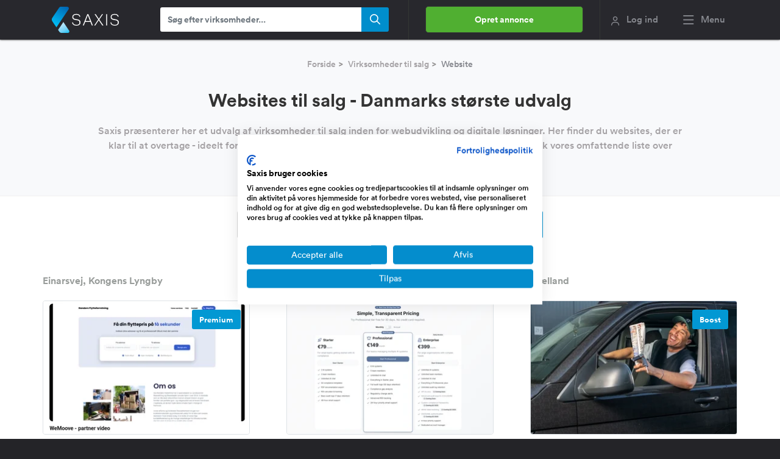

--- FILE ---
content_type: text/html; charset=utf-8
request_url: https://www.saxis.dk/saelges/virksomheder/website
body_size: 19813
content:



<!DOCTYPE html>
<html lang="da">
<head>
    <meta charset="utf-8"/>
    <meta http-equiv="X-UA-Compatible" content="text/html; IE=edge" />
    <meta name="viewport" content="width=device-width, initial-scale=1" />
    



<link rel="preload" as="font" type="font/woff2" href="/dist/Assets/fonts/lineto-circular-bold.woff2" crossorigin="anonymous" />
<link rel="preload" as="font" type="font/woff2" href="/dist/Assets/fonts/lineto-circular-medium.woff2" crossorigin="anonymous" />
<link rel="preload" as="font" type="font/woff2" href="/dist/Assets/fonts/lineto-circular-book.woff2" crossorigin="anonymous" />

<link rel="preload" as="font" type="font/woff2" href="/dist/vendor/@fortawesome/fontawesome-pro/webfonts/fa-regular-400.woff2" crossorigin="anonymous" />
<link rel="preload" as="font" type="font/woff2" href="/dist/vendor/@fortawesome/fontawesome-pro/webfonts/fa-solid-900.woff2" crossorigin="anonymous" />
<link rel="preload" as="font" type="font/woff2" href="/dist/vendor/@fortawesome/fontawesome-pro/webfonts/fa-light-300.woff2" crossorigin="anonymous" />
<link rel="preload" as="font" type="font/woff2" href="/dist/vendor/@fortawesome/fontawesome-pro/webfonts/fa-brands-400.woff2" crossorigin="anonymous" />
<link rel="preload" as="font" type="font/woff2" href="/dist/vendor/@fortawesome/fontawesome-pro/webfonts/fa-duotone-900.woff2" crossorigin="anonymous" />

<link rel="preload" as="style" href="/dist/1a672fe9e49646bd5cc5.min.css"  />
<link rel="preload" as="style" href="/dist/71495d8c9283da1a4ad7.min.css"  />
    <link rel="preload" as="style" href="/dist/0a9e9b618b66e0e1891b.min.css"  />
    <link rel="preload" as="style" href="/dist/a6426415019f98f457ef.min.css"  />
<link rel="preload" as="script" href="/dist/259baa7721a7c43c7099.min.js"  />
<link rel="preload" as="script" href="/dist/cd7b5517b676fff8bea2.min.js"  />
    <link rel="preload" as="script" href="/dist/97b94416990fcd85388f.min.js"  />
<link rel="preconnect" href="https://www.googletagmanager.com" />
<link rel="preconnect" href="https://js.stripe.com" />
<link rel="preconnect" href="https://sjs.bizographics.com" />
<link rel="preconnect" href="https://www.google-analytics.com" />
<link rel="preconnect" href="https://www.googleadservices.com" />
<link rel="preconnect" href="https://connect.facebook.net" />
<link rel="preconnect" href="https://googleads.g.doubleclick.net" />
<link rel="preconnect" href="https://px.ads.linkedin.com" />
<link rel="preconnect" href="https://stats.g.doubleclick.net" />
<link rel="preconnect" href="https://trackcmp.net" />
<link rel="preconnect" href="https://www.google.com" />
<link rel="preconnect" href="https://www.linkedin.com" />
<link rel="preconnect" href="https://m.stripe.network" />
<link rel="preconnect" href="https://www.facebook.com" />
<link rel="preconnect" href="https://m.stripe.com" />

<link rel="dns-prefetch" href="https://www.googletagmanager.com" />
<link rel="dns-prefetch" href="https://js.stripe.com" />
<link rel="dns-prefetch" href="https://sjs.bizographics.com" />
<link rel="dns-prefetch" href="https://www.google-analytics.com" />
<link rel="dns-prefetch" href="https://www.googleadservices.com" />
<link rel="dns-prefetch" href="https://connect.facebook.net" />
<link rel="dns-prefetch" href="https://googleads.g.doubleclick.net" />
<link rel="dns-prefetch" href="https://px.ads.linkedin.com" />
<link rel="dns-prefetch" href="https://stats.g.doubleclick.net" />
<link rel="dns-prefetch" href="https://trackcmp.net" />
<link rel="dns-prefetch" href="https://www.google.com" />
<link rel="dns-prefetch" href="https://www.linkedin.com" />
<link rel="dns-prefetch" href="https://m.stripe.network" />
<link rel="dns-prefetch" href="https://www.facebook.com" />
<link rel="dns-prefetch" href="https://m.stripe.com" />

    <link rel="preload" as="image" href="/images/logo.svg" />
    <link rel="apple-touch-icon" sizes="180x180" href="/apple-touch-icon.png">
<link rel="icon" type="image/png" sizes="32x32" href="/favicon-32x32.png">
<link rel="icon" type="image/png" sizes="194x194" href="/favicon-194x194.png">
<link rel="icon" type="image/png" sizes="192x192" href="/android-chrome-192x192.png">
<link rel="icon" type="image/png" sizes="16x16" href="/favicon-16x16.png">
<link rel="manifest" href="/site.webmanifest">
<link rel="mask-icon" href="/safari-pinned-tab.svg" color="#008ecd">
<meta name="apple-mobile-web-app-title" content="Saxis.dk">
<meta name="application-name" content="Saxis.dk">
<meta name="msapplication-TileColor" content="#28282d">
<meta name="msapplication-TileImage" content="/mstile-144x144.png">
<meta name="theme-color" content="#28282d">

        <script>(function(w,d,s,l,i){w[l]=w[l]||[];w[l].push({'gtm.start':
new Date().getTime(),event:'gtm.js'});var f=d.getElementsByTagName(s)[0],
j=d.createElement(s),dl=l!='dataLayer'?'&l='+l:'';j.async=true;j.src=
'https://www.googletagmanager.com/gtm.js?id='+i+dl;f.parentNode.insertBefore(j,f);
})(window,document,'script','dataLayer','GTM-PCW5WK');</script>

    <title>Websites til salg - Danmarks st&#xF8;rste udvalg</title>
    
    <meta name="description" content="Find din n&#xE6;ste investering i websites! Saxis tilbyder et udvalg af virksomheder til salg inden for webudvikling og digitale l&#xF8;sninger. Udforsk nu!" />

        <link rel="next" href="https://www.saxis.dk/saelges/virksomheder/website/2" />
 
    
<link href="/dist/1a672fe9e49646bd5cc5.min.css" rel="stylesheet" />
<link href="/dist/71495d8c9283da1a4ad7.min.css" rel="stylesheet" />
<link href="/dist/23ec193bca901ecbf02c.min.css" rel="stylesheet" />
    <link href="/dist/0a9e9b618b66e0e1891b.min.css" rel="stylesheet" />
<link href="/dist/a6426415019f98f457ef.min.css" rel="stylesheet" />

</head>
<body>
        <noscript><iframe src="https://www.googletagmanager.com/ns.html?id=GTM-PCW5WK" height="0" width="0" style="display:none;visibility:hidden"></iframe></noscript>

    <header id="topnavbar" class="fixed-top">
        

<div id="topSearch" class="topbar-saxis-search top-mobile-search" style="display:none; visibility: hidden;">
    <form id="menuSearchMobileFormId" role="search" action=".">
        <input type="search" id="TopMenuSearchMobile" maxlength="64" name="searchText" placeholder="Søg efter virksomheder ..." autocomplete="off" class="form-control form-medium searchbox" value="">
        <button class="submit" type="submit" id="TopMenuSearchMobileSubmit">
            <span class="far fa-search"></span>
        </button>
    </form>
</div>
<nav id="main-nav-saxis" class="navbar navbar-default affix-top">
    <div class="container">
        <a class="navbar-brand page-scroll" href="/"><img src="/images/logo.svg" width="110" class="main-logo-saxis" alt="Saxis"></a>
        <div class="topbar-saxis-search ">
            <form id="menuSearchFormId" role="search" action=".">
                <input type="search" id="TopMenuSearch" maxlength="64" name="searchText" placeholder="Søg efter virksomheder..." autocomplete="off" class="form-control form-medium searchbox" value="" />
                <button class="submit" type="submit" id="TopMenuSearchSubmit">
                    <span class="far fa-search"></span>
                </button>
            </form>
        </div>
        <ul class="nav navbar-nav flex-row">
                <div class="btn-top-menu">
                        <a href="/annonce/type" class="top-nav-cta btn-regular-green not-authed">Opret annonce</a>
                </div>
                <li class="min-desktop-width nav-item">
                    <a id="loginmodal" href="javascript:void(0);" data-toggle="modal" class="log-ind-saxis">
                        <span class="far fa-user"></span>
                        <div class="hidden-xs">Log ind</div>
                    </a>
                </li>
            <li class="min-desktop-width nav-item">
                <a class="menu-button menu-saxis">
                    <span class="far fa-bars usermenu-menu-saxis mr-1"></span>
                    <span class="hidden-on-small"> Menu</span>
                </a>
            </li>
        </ul>
    </div>
</nav>
<div id="ie-notify" class="banner-fill-customer-information d-none">
    <div class="container">
        Vi kan se at din nuværende browser er Internet Explorer. Saxis understøtter ikke længere denne browser da den officielt er død. <a href="https://onlime.dk/internet-explorer-er-doed/" target="_blank" rel="nofollow">Læs mere her</a>
    </div>
</div>

        
    </header>
    <nav id="menu-slide-left" class="right-menu menu-slide-left">
    <div class="container">
        <button class="menu__close-btn"><span class="fal fa-times"></span></button>
        <ul class="mega-menu-saxis row">
            <li class="col-sm-3">
                <ul>
                    <li class="megamenu-header">Køb virksomhed</li>
                    <li><a href="/koeb-en-virksomhed">Opret køberprofil</a></li>
                    <li><a href="/soegning/alle-typer">Virksomheder til salg</a></li>
                    <li><a href="/saelges/virksomheder/webshop">Webshop</a></li>
                    <li><a href="/saelges/virksomheder/website">Website</a></li>
                    <li><a href="/saelges/virksomheder/butik">Butik</a></li>
                    <li><a href="/saelges/virksomheder/produktion">Produktion</a></li>
                    <li><a href="/saelges/virksomheder/service">Service</a></li>
                    <li><a href="/saelges/virksomheder/handel">Handel</a></li>
                    <li><a href="/saelges/virksomheder/restaurant">Restaurant</a></li>
                </ul>
            </li>
            <li class="col-sm-3">
                <ul>
                    <li class="megamenu-header">Sælg virksomhed</li>
                    <li><a href="/annonce/type">Opret salgsannonce</a></li>
                    <li><a href="/annonce/opret">Sælg din virksomhed</a></li>
                    <li><a href="/virksomhedsmaegler" target="_blank">Få en virksomhedsmægler</a></li>
                    <li><a href="/priser-og-pakker">Pris for annoncering</a></li>
                    <li><a href="https://www.saxis.dk/blog/guide-saadan-saelger-du-din-virksomhed-hurtigt/" target="_blank" rel="noopener">Hvordan virker Saxis?</a></li>
                    <li><a href="/SoldAds">Solgte virksomheder</a></li>
                    <li><a href="/old/selling">Se gamle salgsannoncer</a></li>
                </ul>
            </li>
            <li class="col-sm-3">
                <ul>
                    <li class="megamenu-header">Ydelser</li>
                    <li><a href="/vaerdiansaettelse" target="_blank">Værdiansættelse</a></li>
                    <li><a href="/virksomhedsmaegler" target="_blank">Virksomhedsmægler</a></li>
                    <li><a href="/erhvervsmaegler" target="_blank">Erhvervsmægler</a></li>
                    <li><a href="/restaurantmaegler" target="_blank">Restaurantmægler</a></li>
                    <li><a href="/findpartner" target="_blank">Find partner</a></li>
                    <li><a href="/forpagtning" target="_blank">Forpagtning</a></li>
                    <li><a href="https://www.capino.dk/investorannoncer/alle-brancher" target="_blank">Find investor</a></li>
                </ul>
            </li>
            <li class="col-sm-3">
                <ul>
                    <li class="megamenu-header">Kundeservice</li>
                    <li><a target="_blank" href="https://www.saxis.dk/blog/" rel="noopener">Blog og kundecases</a></li>
                    <li><a target="_blank" href="https://www.saxis.dk/blog/saxis-faq/" rel="noopener">FAQ</a></li>
                    <li><a target="_blank" href="https://www.saxis.dk/blog/betingelser-for-brug-af-saxis/" rel="noopener">Betingelser</a></li>
                    <li><a target="_blank" href="https://www.saxis.dk/blog/om-os/" rel="noopener">Om os</a></li>
                    <li><a target="_blank" href="https://www.saxis.dk/blog/presse/" rel="noopener">Presse</a></li>
                </ul>
            </li>
        </ul>
    </div>
    <div class="container">
        <span>Saxis ApS - CVR: 33353448 - info@saxis.dk - Vestergade 29-31, 1456 København <button class="menu__close-btn megamenu-footer">Luk menu</button></span>
    </div>
</nav>

    <div id="main-content">
        
        



<div class="header-content-landing">
    <div class="breadcrumb-info">
        <ol class="breadcrumb justify-content-center">
            <li>
                <a href="/">Forside</a>
            </li>
            <li>
                <a target="_blank" href="/soegning/alle-typer">Virksomheder til salg</a>
            </li>
            <li class="active">
                Website
            </li>
        </ol>
    </div>
    <h1 class="title-search-query">Websites til salg - Danmarks største udvalg</h1>
    <div class="header-text-type" replace-seo-links>
        <p>Saxis præsenterer her et udvalg af virksomheder til salg inden for webudvikling og digitale løsninger. Her finder du websites, der er klar til at overtage - ideelt for iværksættere med ambitioner om vækst i den online verden. Udforsk vores omfattende liste over websites til salg på Saxis, og find din næste investering her.</p>
    </div>
</div>
<div class="container container-responsive-listings">
    <div class="row pb-4 pb-lg-5 pt-4 justify-content-center">
        <a class="search-engine-btn" href="/soegning/website"><i class="fal fa-sliders-h mr-3"></i> Avanceret søgning</a>
            
<div class="Shared_SearchAgentButton">
    <div class="wrapper-sogeagent">
        <button id="SearchAgentBtn" type="button" class="btn btn-lg sogeagent-btn sogeagent-dropdown">
                <i class="fal fa-bell"></i> OPRET S&#xD8;GEAGENT        </button>
    </div>
</div>

    </div>
    <div class="listings-wrap justify-content-between row">
                

<div class="listing-company" id="39567" data-id="39567">
    <a href="/saelges/virksomhed/website-til-salg/39567" target="_blank">
        <div class="position-relative">
            <div class="text-box">
                <span class="address">
                    Einarsvej, Kongens Lyngby
                </span>
            </div>
        </div>

        <div class="image-container spinner-container">
                <div class="top-content-box d-flex">
                        <div class="boost text-tooltip" data-tt-text="Sælger har valgt at købe ekstra annoncering"><strong>Premium</strong></div>
                </div>

                <picture>
                    <source media="(max-width: 420px)" data-srcset="https://saxis.dk/cdn-cgi/image/width=278,height=180,fit=cover,format=auto//uploads/cd0f2f2e-d1b0-4c75-9052-f1f34616a8f7.png" />
                    <source media="(max-width: 700px)" data-srcset="https://saxis.dk/cdn-cgi/image/width=280,height=180,fit=cover,format=auto//uploads/cd0f2f2e-d1b0-4c75-9052-f1f34616a8f7.png" />
                    <source media="(max-width: 768px)" data-srcset="https://saxis.dk/cdn-cgi/image/width=310,height=180,fit=cover,format=auto//uploads/cd0f2f2e-d1b0-4c75-9052-f1f34616a8f7.png" />
                    <source media="(max-width: 1024px)" data-srcset="https://saxis.dk/cdn-cgi/image/width=280,height=160,fit=cover,format=auto//uploads/cd0f2f2e-d1b0-4c75-9052-f1f34616a8f7.png" />
                    <img class="rounded border lazyload" alt="WeMoove - Ny SaaS til flyttebranchen med indbygget bookingsystem, samt medarbejder- og fl&#xE5;deh&#xE5;ndtering. Skr&#xE6;ddersyede flyttetilbud p&#xE5; f&#xE5; sekunder med hj&#xE6;lpe fra AI. 400 udviklingstimer brugt." data-src="https://saxis.dk/cdn-cgi/image/width=340,height=219,fit=cover,format=auto//uploads/cd0f2f2e-d1b0-4c75-9052-f1f34616a8f7.png" />
                </picture>
                <i class="fal fa-spinner fa-spin"></i>
        </div>
        <div class="bottom-box">
            <h3>WeMoove - Ny SaaS til flyttebranchen med indbygget bookingsy...</h3>
            <div class="economics">
                <div class="turnover d-flex justify-content-between mb-1">
                    <div class="grey-eco">Omsætning</div>
                    <div class="numbers">
                        0 - 1/2 million DKK
                    </div>
                </div>
                <div class="profits d-flex justify-content-between mb-1">
                    <div class="grey-eco">Overskud før skat</div>
                    <div class="numbers">
                        0 DKK
                    </div>
                </div>
                <div class="price d-flex justify-content-between">
                    <div class="grey-eco">Udbudspris</div>
                    <div class="numbers">
                        49.000 DKK
                    </div>
                </div>
            </div>
            <div class="text-excerpt">
                <p>Vi automatiserer flyttebrancher for 995 kr / md pr. bruger.&#xD;...
                    <span class="blue-text">Læs mere</span>
                </p>
            </div>
        </div>
    </a>
</div>

                

<div class="listing-company" id="39560" data-id="39560">
    <a href="/saelges/virksomhed/website-til-salg/39560" target="_blank">
        <div class="position-relative">
            <div class="text-box">
                <span class="address">
                    Stork&#xF8;benhavn
                </span>
            </div>
        </div>

        <div class="image-container spinner-container">

                <picture>
                    <source media="(max-width: 420px)" data-srcset="https://saxis.dk/cdn-cgi/image/width=278,height=180,fit=cover,format=auto//uploads/f567c555-56f1-4f73-ad1c-6bfb2c916abd.png" />
                    <source media="(max-width: 700px)" data-srcset="https://saxis.dk/cdn-cgi/image/width=280,height=180,fit=cover,format=auto//uploads/f567c555-56f1-4f73-ad1c-6bfb2c916abd.png" />
                    <source media="(max-width: 768px)" data-srcset="https://saxis.dk/cdn-cgi/image/width=310,height=180,fit=cover,format=auto//uploads/f567c555-56f1-4f73-ad1c-6bfb2c916abd.png" />
                    <source media="(max-width: 1024px)" data-srcset="https://saxis.dk/cdn-cgi/image/width=280,height=160,fit=cover,format=auto//uploads/f567c555-56f1-4f73-ad1c-6bfb2c916abd.png" />
                    <img class="rounded border lazyload" alt="AI act compliance system (web app)" data-src="https://saxis.dk/cdn-cgi/image/width=340,height=219,fit=cover,format=auto//uploads/f567c555-56f1-4f73-ad1c-6bfb2c916abd.png" />
                </picture>
                <i class="fal fa-spinner fa-spin"></i>
        </div>
        <div class="bottom-box">
            <h3>AI act compliance system (web app)</h3>
            <div class="economics">
                <div class="turnover d-flex justify-content-between mb-1">
                    <div class="grey-eco">Omsætning</div>
                    <div class="numbers">
                        0 DKK
                    </div>
                </div>
                <div class="profits d-flex justify-content-between mb-1">
                    <div class="grey-eco">Overskud før skat</div>
                    <div class="numbers">
                        0 DKK
                    </div>
                </div>
                <div class="price d-flex justify-content-between">
                    <div class="grey-eco">Udbudspris</div>
                    <div class="numbers">
                        125.000 DKK
                    </div>
                </div>
            </div>
            <div class="text-excerpt">
                <p>Virksomheden best&#xE5;r af et fuldt f&#xE6;rdigudviklet og grundigt g...
                    <span class="blue-text">Læs mere</span>
                </p>
            </div>
        </div>
    </a>
</div>

                

<div class="listing-company" id="39554" data-id="39554">
    <a href="/saelges/virksomhed/website-til-salg/39554" target="_blank">
        <div class="position-relative">
            <div class="text-box">
                <span class="address">
                    Sj&#xE6;lland
                </span>
            </div>
        </div>

        <div class="image-container spinner-container">
                <div class="top-content-box d-flex">
                        <div class="boost text-tooltip" data-tt-text="Sælger har valgt at købe ekstra annoncering"><strong>Boost</strong></div>
                </div>

                <picture>
                    <source media="(max-width: 420px)" data-srcset="https://saxis.dk/cdn-cgi/image/width=278,height=180,fit=cover,format=auto//uploads/b8987244-0374-4b25-ad97-df1f89a77066.webp" />
                    <source media="(max-width: 700px)" data-srcset="https://saxis.dk/cdn-cgi/image/width=280,height=180,fit=cover,format=auto//uploads/b8987244-0374-4b25-ad97-df1f89a77066.webp" />
                    <source media="(max-width: 768px)" data-srcset="https://saxis.dk/cdn-cgi/image/width=310,height=180,fit=cover,format=auto//uploads/b8987244-0374-4b25-ad97-df1f89a77066.webp" />
                    <source media="(max-width: 1024px)" data-srcset="https://saxis.dk/cdn-cgi/image/width=280,height=160,fit=cover,format=auto//uploads/b8987244-0374-4b25-ad97-df1f89a77066.webp" />
                    <img class="rounded border lazyload" alt="Etableret distributionsvirksomhed med 140 ruter til salg" data-src="https://saxis.dk/cdn-cgi/image/width=340,height=219,fit=cover,format=auto//uploads/b8987244-0374-4b25-ad97-df1f89a77066.webp" />
                </picture>
                <i class="fal fa-spinner fa-spin"></i>
        </div>
        <div class="bottom-box">
            <h3>Etableret distributionsvirksomhed med 140 ruter til salg</h3>
            <div class="economics">
                <div class="turnover d-flex justify-content-between mb-1">
                    <div class="grey-eco">Omsætning</div>
                    <div class="numbers">
                        1 - 5 million DKK
                    </div>
                </div>
                <div class="profits d-flex justify-content-between mb-1">
                    <div class="grey-eco">Overskud før skat</div>
                    <div class="numbers">
                        Ikke oplyst
                    </div>
                </div>
                <div class="price d-flex justify-content-between">
                    <div class="grey-eco">Udbudspris</div>
                    <div class="numbers">
                        2,2 mio
                    </div>
                </div>
            </div>
            <div class="text-excerpt">
                <p>Driftssikker distributionsvirksomhed med ca. 140 faste ruter...
                    <span class="blue-text">Læs mere</span>
                </p>
            </div>
        </div>
    </a>
</div>

                

<div class="listing-company" id="36775" data-id="36775">
    <a href="/saelges/virksomhed/website-til-salg/36775" target="_blank">
        <div class="position-relative">
            <div class="text-box">
                <span class="address">
                    Midtjylland
                </span>
            </div>
        </div>

        <div class="image-container spinner-container">

                <picture>
                    <source media="(max-width: 420px)" data-srcset="https://saxis.dk/cdn-cgi/image/width=278,height=180,fit=cover,format=auto//uploads/752861e1-0419-410b-9bb2-9d26d351b266.png" />
                    <source media="(max-width: 700px)" data-srcset="https://saxis.dk/cdn-cgi/image/width=280,height=180,fit=cover,format=auto//uploads/752861e1-0419-410b-9bb2-9d26d351b266.png" />
                    <source media="(max-width: 768px)" data-srcset="https://saxis.dk/cdn-cgi/image/width=310,height=180,fit=cover,format=auto//uploads/752861e1-0419-410b-9bb2-9d26d351b266.png" />
                    <source media="(max-width: 1024px)" data-srcset="https://saxis.dk/cdn-cgi/image/width=280,height=160,fit=cover,format=auto//uploads/752861e1-0419-410b-9bb2-9d26d351b266.png" />
                    <img class="rounded border lazyload" alt="Produktanmeldelse.dk - K&#xF8;reklart website med brugere og anmeldelser" data-src="https://saxis.dk/cdn-cgi/image/width=340,height=219,fit=cover,format=auto//uploads/752861e1-0419-410b-9bb2-9d26d351b266.png" />
                </picture>
                <i class="fal fa-spinner fa-spin"></i>
        </div>
        <div class="bottom-box">
            <h3>Produktanmeldelse.dk - K&#xF8;reklart website med brugere og anme...</h3>
            <div class="economics">
                <div class="turnover d-flex justify-content-between mb-1">
                    <div class="grey-eco">Omsætning</div>
                    <div class="numbers">
                        0 - 1/2 million DKK
                    </div>
                </div>
                <div class="profits d-flex justify-content-between mb-1">
                    <div class="grey-eco">Overskud før skat</div>
                    <div class="numbers">
                        Ikke oplyst
                    </div>
                </div>
                <div class="price d-flex justify-content-between">
                    <div class="grey-eco">Udbudspris</div>
                    <div class="numbers">
                        49.000 DKK
                    </div>
                </div>
            </div>
            <div class="text-excerpt">
                <p>Produktanmeldelse.dk &#x2013; Danmarks &#xE5;bne platform for &#xE6;gte produ...
                    <span class="blue-text">Læs mere</span>
                </p>
            </div>
        </div>
    </a>
</div>

                

<div class="listing-company" id="39337" data-id="39337">
    <a href="/saelges/virksomhed/website-til-salg/39337" target="_blank">
        <div class="position-relative">
            <div class="text-box">
                <span class="address">
                    Energivej, Ballerup
                </span>
            </div>
        </div>

        <div class="image-container spinner-container">
                <div class="top-content-box d-flex">
                        <div class="boost text-tooltip" data-tt-text="Sælger har valgt at købe ekstra annoncering"><strong>Premium</strong></div>
                </div>

                <picture>
                    <source media="(max-width: 420px)" data-srcset="https://saxis.dk/cdn-cgi/image/width=278,height=180,fit=cover,format=auto//uploads/00f7768a-62f7-4fbf-a1b6-55200a4d4c76.jpg" />
                    <source media="(max-width: 700px)" data-srcset="https://saxis.dk/cdn-cgi/image/width=280,height=180,fit=cover,format=auto//uploads/00f7768a-62f7-4fbf-a1b6-55200a4d4c76.jpg" />
                    <source media="(max-width: 768px)" data-srcset="https://saxis.dk/cdn-cgi/image/width=310,height=180,fit=cover,format=auto//uploads/00f7768a-62f7-4fbf-a1b6-55200a4d4c76.jpg" />
                    <source media="(max-width: 1024px)" data-srcset="https://saxis.dk/cdn-cgi/image/width=280,height=160,fit=cover,format=auto//uploads/00f7768a-62f7-4fbf-a1b6-55200a4d4c76.jpg" />
                    <img class="rounded border lazyload" alt="Textil og t&#xE6;pper en gros 30 &#xE5;r i Stork&#xF8;benhavn " data-src="https://saxis.dk/cdn-cgi/image/width=340,height=219,fit=cover,format=auto//uploads/00f7768a-62f7-4fbf-a1b6-55200a4d4c76.jpg" />
                </picture>
                <i class="fal fa-spinner fa-spin"></i>
        </div>
        <div class="bottom-box">
            <h3>Textil og t&#xE6;pper en gros 30 &#xE5;r i Stork&#xF8;benhavn </h3>
            <div class="economics">
                <div class="turnover d-flex justify-content-between mb-1">
                    <div class="grey-eco">Omsætning</div>
                    <div class="numbers">
                        5 - 10 million DKK
                    </div>
                </div>
                <div class="profits d-flex justify-content-between mb-1">
                    <div class="grey-eco">Overskud før skat</div>
                    <div class="numbers">
                        1.009.632 DKK
                    </div>
                </div>
                <div class="price d-flex justify-content-between">
                    <div class="grey-eco">Udbudspris</div>
                    <div class="numbers">
                        3,8 mio
                    </div>
                </div>
            </div>
            <div class="text-excerpt">
                <p>Virksomheden blev grundlagt 1995 og generationsskiftet til n...
                    <span class="blue-text">Læs mere</span>
                </p>
            </div>
        </div>
    </a>
</div>

                

<div class="listing-company" id="39537" data-id="39537">
    <a href="/saelges/virksomhed/website-til-salg/39537" target="_blank">
        <div class="position-relative">
            <div class="text-box">
                <span class="address">
                    Borgerbo, K&#xF8;benhavn S
                </span>
            </div>
        </div>

        <div class="image-container spinner-container">

                <picture>
                    <source media="(max-width: 420px)" data-srcset="https://saxis.dk/cdn-cgi/image/width=278,height=180,fit=cover,format=auto//uploads/6ac93188-4f15-4709-9431-8013cfe1c11f.png" />
                    <source media="(max-width: 700px)" data-srcset="https://saxis.dk/cdn-cgi/image/width=280,height=180,fit=cover,format=auto//uploads/6ac93188-4f15-4709-9431-8013cfe1c11f.png" />
                    <source media="(max-width: 768px)" data-srcset="https://saxis.dk/cdn-cgi/image/width=310,height=180,fit=cover,format=auto//uploads/6ac93188-4f15-4709-9431-8013cfe1c11f.png" />
                    <source media="(max-width: 1024px)" data-srcset="https://saxis.dk/cdn-cgi/image/width=280,height=160,fit=cover,format=auto//uploads/6ac93188-4f15-4709-9431-8013cfe1c11f.png" />
                    <img class="rounded border lazyload" alt="Agreeo.io &#x2013; Komplet platform til digitale kontrakter, samarbejde og e-signering" data-src="https://saxis.dk/cdn-cgi/image/width=340,height=219,fit=cover,format=auto//uploads/6ac93188-4f15-4709-9431-8013cfe1c11f.png" />
                </picture>
                <i class="fal fa-spinner fa-spin"></i>
        </div>
        <div class="bottom-box">
            <h3>Agreeo.io &#x2013; Komplet platform til digitale kontrakter, samarb...</h3>
            <div class="economics">
                <div class="turnover d-flex justify-content-between mb-1">
                    <div class="grey-eco">Omsætning</div>
                    <div class="numbers">
                        37.963 DKK
                    </div>
                </div>
                <div class="profits d-flex justify-content-between mb-1">
                    <div class="grey-eco">Overskud før skat</div>
                    <div class="numbers">
                        0 DKK
                    </div>
                </div>
                <div class="price d-flex justify-content-between">
                    <div class="grey-eco">Udbudspris</div>
                    <div class="numbers">
                        500.000 DKK
                    </div>
                </div>
            </div>
            <div class="text-excerpt">
                <p>Agreeo.io er en fuldt udviklet platform til digitale kontrak...
                    <span class="blue-text">Læs mere</span>
                </p>
            </div>
        </div>
    </a>
</div>

                

<div class="listing-company" id="39525" data-id="39525">
    <a href="/saelges/virksomhed/website-til-salg/39525" target="_blank">
        <div class="position-relative">
            <div class="text-box">
                <span class="address">
                    Sj&#xE6;lland
                </span>
            </div>
        </div>

        <div class="image-container spinner-container">
                <div class="top-content-box d-flex">
                        <div class="boost text-tooltip" data-tt-text="Sælger har valgt at købe ekstra annoncering"><strong>Premium</strong></div>
                </div>

                <picture>
                    <source media="(max-width: 420px)" data-srcset="https://saxis.dk/cdn-cgi/image/width=278,height=180,fit=cover,format=auto//uploads/d3b7e687-9fc1-4947-843e-6a082e1e9136.jpg" />
                    <source media="(max-width: 700px)" data-srcset="https://saxis.dk/cdn-cgi/image/width=280,height=180,fit=cover,format=auto//uploads/d3b7e687-9fc1-4947-843e-6a082e1e9136.jpg" />
                    <source media="(max-width: 768px)" data-srcset="https://saxis.dk/cdn-cgi/image/width=310,height=180,fit=cover,format=auto//uploads/d3b7e687-9fc1-4947-843e-6a082e1e9136.jpg" />
                    <source media="(max-width: 1024px)" data-srcset="https://saxis.dk/cdn-cgi/image/width=280,height=160,fit=cover,format=auto//uploads/d3b7e687-9fc1-4947-843e-6a082e1e9136.jpg" />
                    <img class="rounded border lazyload" alt="Skal du v&#xE6;re din egen chef? Overtag en st&#xE6;rk, velk&#xF8;rende servicevirksomhed med topanmeldelser" data-src="https://saxis.dk/cdn-cgi/image/width=340,height=219,fit=cover,format=auto//uploads/d3b7e687-9fc1-4947-843e-6a082e1e9136.jpg" />
                </picture>
                <i class="fal fa-spinner fa-spin"></i>
        </div>
        <div class="bottom-box">
            <h3>Skal du v&#xE6;re din egen chef? Overtag en st&#xE6;rk, velk&#xF8;rende ser...</h3>
            <div class="economics">
                <div class="turnover d-flex justify-content-between mb-1">
                    <div class="grey-eco">Omsætning</div>
                    <div class="numbers">
                        1/2 - 1 million DKK
                    </div>
                </div>
                <div class="profits d-flex justify-content-between mb-1">
                    <div class="grey-eco">Overskud før skat</div>
                    <div class="numbers">
                        Ikke oplyst
                    </div>
                </div>
                <div class="price d-flex justify-content-between">
                    <div class="grey-eco">Udbudspris</div>
                    <div class="numbers">
                        50.000 DKK
                    </div>
                </div>
            </div>
            <div class="text-excerpt">
                <p>Virksomheden har p&#xE5; kort tid opbygget et solidt brand, omsat...
                    <span class="blue-text">Læs mere</span>
                </p>
            </div>
        </div>
    </a>
</div>

                

<div class="listing-company" id="39508" data-id="39508">
    <a href="/saelges/virksomhed/website-til-salg/39508" target="_blank">
        <div class="position-relative">
            <div class="text-box">
                <span class="address">
                    Midtjylland
                </span>
            </div>
        </div>

        <div class="image-container spinner-container">
                <div class="top-content-box d-flex">
                        <div class="boost text-tooltip" data-tt-text="Sælger har valgt at købe ekstra annoncering"><strong>Boost</strong></div>
                </div>

                <picture>
                    <source media="(max-width: 420px)" data-srcset="https://saxis.dk/cdn-cgi/image/width=278,height=180,fit=cover,format=auto//uploads/e302bece-9cb6-49d4-9f57-221929993e70.jpg" />
                    <source media="(max-width: 700px)" data-srcset="https://saxis.dk/cdn-cgi/image/width=280,height=180,fit=cover,format=auto//uploads/e302bece-9cb6-49d4-9f57-221929993e70.jpg" />
                    <source media="(max-width: 768px)" data-srcset="https://saxis.dk/cdn-cgi/image/width=310,height=180,fit=cover,format=auto//uploads/e302bece-9cb6-49d4-9f57-221929993e70.jpg" />
                    <source media="(max-width: 1024px)" data-srcset="https://saxis.dk/cdn-cgi/image/width=280,height=160,fit=cover,format=auto//uploads/e302bece-9cb6-49d4-9f57-221929993e70.jpg" />
                    <img class="rounded border lazyload" alt="Gulafslibnings Firma" data-src="https://saxis.dk/cdn-cgi/image/width=340,height=219,fit=cover,format=auto//uploads/e302bece-9cb6-49d4-9f57-221929993e70.jpg" />
                </picture>
                <i class="fal fa-spinner fa-spin"></i>
        </div>
        <div class="bottom-box">
            <h3>Gulafslibnings Firma</h3>
            <div class="economics">
                <div class="turnover d-flex justify-content-between mb-1">
                    <div class="grey-eco">Omsætning</div>
                    <div class="numbers">
                        432.361 DKK
                    </div>
                </div>
                <div class="profits d-flex justify-content-between mb-1">
                    <div class="grey-eco">Overskud før skat</div>
                    <div class="numbers">
                        365.108 DKK
                    </div>
                </div>
                <div class="price d-flex justify-content-between">
                    <div class="grey-eco">Udbudspris</div>
                    <div class="numbers">
                        125.000 DKK
                    </div>
                </div>
            </div>
            <div class="text-excerpt">
                <p>Veletableret gulvafslibning med st&#xE6;rkt ry og komplet maskinp...
                    <span class="blue-text">Læs mere</span>
                </p>
            </div>
        </div>
    </a>
</div>

                

<div class="listing-company" id="39507" data-id="39507">
    <a href="/saelges/virksomhed/website-til-salg/39507" target="_blank">
        <div class="position-relative">
            <div class="text-box">
                <span class="address">
                    Sj&#xE6;lland
                </span>
            </div>
        </div>

        <div class="image-container spinner-container">

                <picture>
                    <source media="(max-width: 420px)" data-srcset="https://saxis.dk/cdn-cgi/image/width=278,height=180,fit=cover,format=auto//uploads/d2286a07-4c36-4ed5-a5e3-090d18ba0fde.jpg" />
                    <source media="(max-width: 700px)" data-srcset="https://saxis.dk/cdn-cgi/image/width=280,height=180,fit=cover,format=auto//uploads/d2286a07-4c36-4ed5-a5e3-090d18ba0fde.jpg" />
                    <source media="(max-width: 768px)" data-srcset="https://saxis.dk/cdn-cgi/image/width=310,height=180,fit=cover,format=auto//uploads/d2286a07-4c36-4ed5-a5e3-090d18ba0fde.jpg" />
                    <source media="(max-width: 1024px)" data-srcset="https://saxis.dk/cdn-cgi/image/width=280,height=160,fit=cover,format=auto//uploads/d2286a07-4c36-4ed5-a5e3-090d18ba0fde.jpg" />
                    <img class="rounded border lazyload" alt="Ingeni&#xF8;r/handelsvirksomhed -Automatisering ApS" data-src="https://saxis.dk/cdn-cgi/image/width=340,height=219,fit=cover,format=auto//uploads/d2286a07-4c36-4ed5-a5e3-090d18ba0fde.jpg" />
                </picture>
                <i class="fal fa-spinner fa-spin"></i>
        </div>
        <div class="bottom-box">
            <h3>Ingeni&#xF8;r/handelsvirksomhed -Automatisering ApS</h3>
            <div class="economics">
                <div class="turnover d-flex justify-content-between mb-1">
                    <div class="grey-eco">Omsætning</div>
                    <div class="numbers">
                        0 - 1/2 million DKK
                    </div>
                </div>
                <div class="profits d-flex justify-content-between mb-1">
                    <div class="grey-eco">Overskud før skat</div>
                    <div class="numbers">
                        Ikke oplyst
                    </div>
                </div>
                <div class="price d-flex justify-content-between">
                    <div class="grey-eco">Udbudspris</div>
                    <div class="numbers">
                        30.000 DKK
                    </div>
                </div>
            </div>
            <div class="text-excerpt">
                <p>Import af komplet el-automationsprogram fra Sydkorea, Marked...
                    <span class="blue-text">Læs mere</span>
                </p>
            </div>
        </div>
    </a>
</div>

                

<div class="listing-company" id="39502" data-id="39502">
    <a href="/saelges/virksomhed/website-til-salg/39502" target="_blank">
        <div class="position-relative">
            <div class="text-box">
                <span class="address">
                    Sygehusvej, K&#xF8;ge
                </span>
            </div>
        </div>

        <div class="image-container spinner-container">
                <div class="top-content-box d-flex">
                        <div class="boost text-tooltip" data-tt-text="Sælger har valgt at købe ekstra annoncering"><strong>Boost</strong></div>
                </div>

                <picture>
                    <source media="(max-width: 420px)" data-srcset="https://saxis.dk/cdn-cgi/image/width=278,height=180,fit=cover,format=auto//uploads/60eade6f-730c-41d8-8270-857e7c8abe93.png" />
                    <source media="(max-width: 700px)" data-srcset="https://saxis.dk/cdn-cgi/image/width=280,height=180,fit=cover,format=auto//uploads/60eade6f-730c-41d8-8270-857e7c8abe93.png" />
                    <source media="(max-width: 768px)" data-srcset="https://saxis.dk/cdn-cgi/image/width=310,height=180,fit=cover,format=auto//uploads/60eade6f-730c-41d8-8270-857e7c8abe93.png" />
                    <source media="(max-width: 1024px)" data-srcset="https://saxis.dk/cdn-cgi/image/width=280,height=160,fit=cover,format=auto//uploads/60eade6f-730c-41d8-8270-857e7c8abe93.png" />
                    <img class="rounded border lazyload" alt="M&#xE6;glerMatch &#x2013; Digital platform for boligs&#xE6;lgere klar til overtagelse" data-src="https://saxis.dk/cdn-cgi/image/width=340,height=219,fit=cover,format=auto//uploads/60eade6f-730c-41d8-8270-857e7c8abe93.png" />
                </picture>
                <i class="fal fa-spinner fa-spin"></i>
        </div>
        <div class="bottom-box">
            <h3>M&#xE6;glerMatch &#x2013; Digital platform for boligs&#xE6;lgere klar til ove...</h3>
            <div class="economics">
                <div class="turnover d-flex justify-content-between mb-1">
                    <div class="grey-eco">Omsætning</div>
                    <div class="numbers">
                        0 - 1/2 million DKK
                    </div>
                </div>
                <div class="profits d-flex justify-content-between mb-1">
                    <div class="grey-eco">Overskud før skat</div>
                    <div class="numbers">
                        Ikke oplyst
                    </div>
                </div>
                <div class="price d-flex justify-content-between">
                    <div class="grey-eco">Udbudspris</div>
                    <div class="numbers">
                        250.000 DKK
                    </div>
                </div>
            </div>
            <div class="text-excerpt">
                <p>Kort fortalt:&#xD;&#xA;&#xD;&#xA;F&#xE6;rdig, driftssikker PropTech-platform til ...
                    <span class="blue-text">Læs mere</span>
                </p>
            </div>
        </div>
    </a>
</div>

                

<div class="listing-company" id="39494" data-id="39494">
    <a href="/saelges/virksomhed/website-til-salg/39494" target="_blank">
        <div class="position-relative">
            <div class="text-box">
                <span class="address">
                    Stork&#xF8;benhavn
                </span>
            </div>
        </div>

        <div class="image-container spinner-container">

                <picture>
                    <source media="(max-width: 420px)" data-srcset="https://saxis.dk/cdn-cgi/image/width=278,height=180,fit=cover,format=auto//uploads/272fe34f-c75d-44e1-8f2d-2263e51d1280.png" />
                    <source media="(max-width: 700px)" data-srcset="https://saxis.dk/cdn-cgi/image/width=280,height=180,fit=cover,format=auto//uploads/272fe34f-c75d-44e1-8f2d-2263e51d1280.png" />
                    <source media="(max-width: 768px)" data-srcset="https://saxis.dk/cdn-cgi/image/width=310,height=180,fit=cover,format=auto//uploads/272fe34f-c75d-44e1-8f2d-2263e51d1280.png" />
                    <source media="(max-width: 1024px)" data-srcset="https://saxis.dk/cdn-cgi/image/width=280,height=160,fit=cover,format=auto//uploads/272fe34f-c75d-44e1-8f2d-2263e51d1280.png" />
                    <img class="rounded border lazyload" alt="Profitabel innovative online lektiehj&#xE6;lpsvirksomhed " data-src="https://saxis.dk/cdn-cgi/image/width=340,height=219,fit=cover,format=auto//uploads/272fe34f-c75d-44e1-8f2d-2263e51d1280.png" />
                </picture>
                <i class="fal fa-spinner fa-spin"></i>
        </div>
        <div class="bottom-box">
            <h3>Profitabel innovative online lektiehj&#xE6;lpsvirksomhed </h3>
            <div class="economics">
                <div class="turnover d-flex justify-content-between mb-1">
                    <div class="grey-eco">Omsætning</div>
                    <div class="numbers">
                        1/2 - 1 million DKK
                    </div>
                </div>
                <div class="profits d-flex justify-content-between mb-1">
                    <div class="grey-eco">Overskud før skat</div>
                    <div class="numbers">
                        253.055 DKK
                    </div>
                </div>
                <div class="price d-flex justify-content-between">
                    <div class="grey-eco">Udbudspris</div>
                    <div class="numbers">
                        90.000 DKK
                    </div>
                </div>
            </div>
            <div class="text-excerpt">
                <p>Overtag en innovativ og fuldt driftklar online lektiehj&#xE6;lpsv...
                    <span class="blue-text">Læs mere</span>
                </p>
            </div>
        </div>
    </a>
</div>

                

<div class="listing-company" id="39500" data-id="39500">
    <a href="/saelges/virksomhed/website-til-salg/39500" target="_blank">
        <div class="position-relative">
            <div class="text-box">
                <span class="address">
                    Stork&#xF8;benhavn
                </span>
            </div>
        </div>

        <div class="image-container spinner-container">

                <picture>
                    <source media="(max-width: 420px)" data-srcset="https://saxis.dk/cdn-cgi/image/width=278,height=180,fit=cover,format=auto//uploads/5012e702-b954-4faa-8596-594288e9cf0b.PNG" />
                    <source media="(max-width: 700px)" data-srcset="https://saxis.dk/cdn-cgi/image/width=280,height=180,fit=cover,format=auto//uploads/5012e702-b954-4faa-8596-594288e9cf0b.PNG" />
                    <source media="(max-width: 768px)" data-srcset="https://saxis.dk/cdn-cgi/image/width=310,height=180,fit=cover,format=auto//uploads/5012e702-b954-4faa-8596-594288e9cf0b.PNG" />
                    <source media="(max-width: 1024px)" data-srcset="https://saxis.dk/cdn-cgi/image/width=280,height=160,fit=cover,format=auto//uploads/5012e702-b954-4faa-8596-594288e9cf0b.PNG" />
                    <img class="rounded border lazyload" alt="Fakturly.dk - Fakturering p&#xE5; den nemme m&#xE5;de S&#xC6;LGES" data-src="https://saxis.dk/cdn-cgi/image/width=340,height=219,fit=cover,format=auto//uploads/5012e702-b954-4faa-8596-594288e9cf0b.PNG" />
                </picture>
                <i class="fal fa-spinner fa-spin"></i>
        </div>
        <div class="bottom-box">
            <h3>Fakturly.dk - Fakturering p&#xE5; den nemme m&#xE5;de S&#xC6;LGES</h3>
            <div class="economics">
                <div class="turnover d-flex justify-content-between mb-1">
                    <div class="grey-eco">Omsætning</div>
                    <div class="numbers">
                        0 DKK
                    </div>
                </div>
                <div class="profits d-flex justify-content-between mb-1">
                    <div class="grey-eco">Overskud før skat</div>
                    <div class="numbers">
                        0 DKK
                    </div>
                </div>
                <div class="price d-flex justify-content-between">
                    <div class="grey-eco">Udbudspris</div>
                    <div class="numbers">
                        7.500 DKK
                    </div>
                </div>
            </div>
            <div class="text-excerpt">
                <p>Til ny ejer &#x2013; Fakturly.dk er klar til at vokse!&#xD;&#xA;Dette moder...
                    <span class="blue-text">Læs mere</span>
                </p>
            </div>
        </div>
    </a>
</div>

                

<div class="listing-company" id="39483" data-id="39483">
    <a href="/saelges/virksomhed/website-til-salg/39483" target="_blank">
        <div class="position-relative">
            <div class="text-box">
                <span class="address">
                    Fyn, Syd- og S&#xF8;nderjylland
                </span>
            </div>
        </div>

        <div class="image-container spinner-container">

                <picture>
                    <source media="(max-width: 420px)" data-srcset="https://saxis.dk/cdn-cgi/image/width=278,height=180,fit=cover,format=auto//uploads/cd1eaf19-f950-4caa-ae0a-402edc44b1d6.png" />
                    <source media="(max-width: 700px)" data-srcset="https://saxis.dk/cdn-cgi/image/width=280,height=180,fit=cover,format=auto//uploads/cd1eaf19-f950-4caa-ae0a-402edc44b1d6.png" />
                    <source media="(max-width: 768px)" data-srcset="https://saxis.dk/cdn-cgi/image/width=310,height=180,fit=cover,format=auto//uploads/cd1eaf19-f950-4caa-ae0a-402edc44b1d6.png" />
                    <source media="(max-width: 1024px)" data-srcset="https://saxis.dk/cdn-cgi/image/width=280,height=160,fit=cover,format=auto//uploads/cd1eaf19-f950-4caa-ae0a-402edc44b1d6.png" />
                    <img class="rounded border lazyload" alt="Saelg.dk markedsplatform..." data-src="https://saxis.dk/cdn-cgi/image/width=340,height=219,fit=cover,format=auto//uploads/cd1eaf19-f950-4caa-ae0a-402edc44b1d6.png" />
                </picture>
                <i class="fal fa-spinner fa-spin"></i>
        </div>
        <div class="bottom-box">
            <h3>Saelg.dk markedsplatform...</h3>
            <div class="economics">
                <div class="turnover d-flex justify-content-between mb-1">
                    <div class="grey-eco">Omsætning</div>
                    <div class="numbers">
                        Ikke oplyst
                    </div>
                </div>
                <div class="profits d-flex justify-content-between mb-1">
                    <div class="grey-eco">Overskud før skat</div>
                    <div class="numbers">
                        Ikke oplyst
                    </div>
                </div>
                <div class="price d-flex justify-content-between">
                    <div class="grey-eco">Udbudspris</div>
                    <div class="numbers">
                        49.000 DKK
                    </div>
                </div>
            </div>
            <div class="text-excerpt">
                <p>Saelg.dk er din sikre markedsplads til privat handel p&#xE5; nett...
                    <span class="blue-text">Læs mere</span>
                </p>
            </div>
        </div>
    </a>
</div>

                

<div class="listing-company" id="39464" data-id="39464">
    <a href="/saelges/virksomhed/website-til-salg/39464" target="_blank">
        <div class="position-relative">
            <div class="text-box">
                <span class="address">
                    Slienvej, Dybb&#xF8;l
                </span>
            </div>
        </div>

        <div class="image-container spinner-container">
                <div class="top-content-box d-flex">
                        <div class="boost text-tooltip" data-tt-text="Sælger har valgt at købe ekstra annoncering"><strong>Premium</strong></div>
                </div>

                <picture>
                    <source media="(max-width: 420px)" data-srcset="https://saxis.dk/cdn-cgi/image/width=278,height=180,fit=cover,format=auto//uploads/840fea81-dc73-4ec4-b0a8-5eb9be7ee50e.jpg" />
                    <source media="(max-width: 700px)" data-srcset="https://saxis.dk/cdn-cgi/image/width=280,height=180,fit=cover,format=auto//uploads/840fea81-dc73-4ec4-b0a8-5eb9be7ee50e.jpg" />
                    <source media="(max-width: 768px)" data-srcset="https://saxis.dk/cdn-cgi/image/width=310,height=180,fit=cover,format=auto//uploads/840fea81-dc73-4ec4-b0a8-5eb9be7ee50e.jpg" />
                    <source media="(max-width: 1024px)" data-srcset="https://saxis.dk/cdn-cgi/image/width=280,height=160,fit=cover,format=auto//uploads/840fea81-dc73-4ec4-b0a8-5eb9be7ee50e.jpg" />
                    <img class="rounded border lazyload" alt="Autocamper Import ApS" data-src="https://saxis.dk/cdn-cgi/image/width=340,height=219,fit=cover,format=auto//uploads/840fea81-dc73-4ec4-b0a8-5eb9be7ee50e.jpg" />
                </picture>
                <i class="fal fa-spinner fa-spin"></i>
        </div>
        <div class="bottom-box">
            <h3>Autocamper Import ApS</h3>
            <div class="economics">
                <div class="turnover d-flex justify-content-between mb-1">
                    <div class="grey-eco">Omsætning</div>
                    <div class="numbers">
                        11.113.159 DKK
                    </div>
                </div>
                <div class="profits d-flex justify-content-between mb-1">
                    <div class="grey-eco">Overskud før skat</div>
                    <div class="numbers">
                        522.054 DKK
                    </div>
                </div>
                <div class="price d-flex justify-content-between">
                    <div class="grey-eco">Udbudspris</div>
                    <div class="numbers">
                        350.000 DKK
                    </div>
                </div>
            </div>
            <div class="text-excerpt">
                <p>Autocamper Import ApS er en virksomhed med et stort potentia...
                    <span class="blue-text">Læs mere</span>
                </p>
            </div>
        </div>
    </a>
</div>

                

<div class="listing-company" id="39479" data-id="39479">
    <a href="/saelges/virksomhed/website-til-salg/39479" target="_blank">
        <div class="position-relative">
            <div class="text-box">
                <span class="address">
                    Rampen, Risskov
                </span>
            </div>
        </div>

        <div class="image-container spinner-container">
                <div class="top-content-box d-flex">
                        <div class="boost text-tooltip" data-tt-text="Sælger har valgt at købe ekstra annoncering"><strong>Premium</strong></div>
                </div>

                <picture>
                    <source media="(max-width: 420px)" data-srcset="https://saxis.dk/cdn-cgi/image/width=278,height=180,fit=cover,format=auto//uploads/8b1e1ad4-65cc-4aad-afc3-74263a9f7517.jpg" />
                    <source media="(max-width: 700px)" data-srcset="https://saxis.dk/cdn-cgi/image/width=280,height=180,fit=cover,format=auto//uploads/8b1e1ad4-65cc-4aad-afc3-74263a9f7517.jpg" />
                    <source media="(max-width: 768px)" data-srcset="https://saxis.dk/cdn-cgi/image/width=310,height=180,fit=cover,format=auto//uploads/8b1e1ad4-65cc-4aad-afc3-74263a9f7517.jpg" />
                    <source media="(max-width: 1024px)" data-srcset="https://saxis.dk/cdn-cgi/image/width=280,height=160,fit=cover,format=auto//uploads/8b1e1ad4-65cc-4aad-afc3-74263a9f7517.jpg" />
                    <img class="rounded border lazyload" alt="Veletableret gartnervirksomhed" data-src="https://saxis.dk/cdn-cgi/image/width=340,height=219,fit=cover,format=auto//uploads/8b1e1ad4-65cc-4aad-afc3-74263a9f7517.jpg" />
                </picture>
                <i class="fal fa-spinner fa-spin"></i>
        </div>
        <div class="bottom-box">
            <h3>Veletableret gartnervirksomhed</h3>
            <div class="economics">
                <div class="turnover d-flex justify-content-between mb-1">
                    <div class="grey-eco">Omsætning</div>
                    <div class="numbers">
                        0 - 1/2 million DKK
                    </div>
                </div>
                <div class="profits d-flex justify-content-between mb-1">
                    <div class="grey-eco">Overskud før skat</div>
                    <div class="numbers">
                        Ikke oplyst
                    </div>
                </div>
                <div class="price d-flex justify-content-between">
                    <div class="grey-eco">Udbudspris</div>
                    <div class="numbers">
                        220.000 DKK
                    </div>
                </div>
            </div>
            <div class="text-excerpt">
                <p>GreenScape leverer professionelle og p&#xE5;lidelige havel&#xF8;sninge...
                    <span class="blue-text">Læs mere</span>
                </p>
            </div>
        </div>
    </a>
</div>

                

<div class="listing-company" id="39476" data-id="39476">
    <a href="/saelges/virksomhed/website-til-salg/39476" target="_blank">
        <div class="position-relative">
            <div class="text-box">
                <span class="address">
                    Sj&#xE6;lland
                </span>
            </div>
        </div>

        <div class="image-container spinner-container">
                <div class="top-content-box d-flex">
                        <div class="boost text-tooltip" data-tt-text="Sælger har valgt at købe ekstra annoncering"><strong>Boost</strong></div>
                </div>

                <picture>
                    <source media="(max-width: 420px)" data-srcset="https://saxis.dk/cdn-cgi/image/width=278,height=180,fit=cover,format=auto//uploads/8cf2ab24-778e-4506-beec-70f4c1632b0d.jpg" />
                    <source media="(max-width: 700px)" data-srcset="https://saxis.dk/cdn-cgi/image/width=280,height=180,fit=cover,format=auto//uploads/8cf2ab24-778e-4506-beec-70f4c1632b0d.jpg" />
                    <source media="(max-width: 768px)" data-srcset="https://saxis.dk/cdn-cgi/image/width=310,height=180,fit=cover,format=auto//uploads/8cf2ab24-778e-4506-beec-70f4c1632b0d.jpg" />
                    <source media="(max-width: 1024px)" data-srcset="https://saxis.dk/cdn-cgi/image/width=280,height=160,fit=cover,format=auto//uploads/8cf2ab24-778e-4506-beec-70f4c1632b0d.jpg" />
                    <img class="rounded border lazyload" alt="Studenterlastbiler - god indtjening med begr&#xE6;nset arbejde " data-src="https://saxis.dk/cdn-cgi/image/width=340,height=219,fit=cover,format=auto//uploads/8cf2ab24-778e-4506-beec-70f4c1632b0d.jpg" />
                </picture>
                <i class="fal fa-spinner fa-spin"></i>
        </div>
        <div class="bottom-box">
            <h3>Studenterlastbiler - god indtjening med begr&#xE6;nset arbejde </h3>
            <div class="economics">
                <div class="turnover d-flex justify-content-between mb-1">
                    <div class="grey-eco">Omsætning</div>
                    <div class="numbers">
                        1/2 - 1 million DKK
                    </div>
                </div>
                <div class="profits d-flex justify-content-between mb-1">
                    <div class="grey-eco">Overskud før skat</div>
                    <div class="numbers">
                        500.000 DKK
                    </div>
                </div>
                <div class="price d-flex justify-content-between">
                    <div class="grey-eco">Udbudspris</div>
                    <div class="numbers">
                        870.000 DKK
                    </div>
                </div>
            </div>
            <div class="text-excerpt">
                <p>Sj&#xE6;lden mulighed for at overtage 12 studenterlastbiler (Merc...
                    <span class="blue-text">Læs mere</span>
                </p>
            </div>
        </div>
    </a>
</div>

                

<div class="listing-company" id="39443" data-id="39443">
    <a href="/saelges/virksomhed/website-til-salg/39443" target="_blank">
        <div class="position-relative">
            <div class="text-box">
                <span class="address">
                    Gothersgade, Fredericia
                </span>
            </div>
        </div>

        <div class="image-container spinner-container">
                <div class="top-content-box d-flex">
                        <div class="boost text-tooltip" data-tt-text="Sælger har valgt at købe ekstra annoncering"><strong>Boost</strong></div>
                </div>

                <picture>
                    <source media="(max-width: 420px)" data-srcset="https://saxis.dk/cdn-cgi/image/width=278,height=180,fit=cover,format=auto//uploads/6f42cdc7-630a-40cf-8fa5-6a80550506e3.JPG" />
                    <source media="(max-width: 700px)" data-srcset="https://saxis.dk/cdn-cgi/image/width=280,height=180,fit=cover,format=auto//uploads/6f42cdc7-630a-40cf-8fa5-6a80550506e3.JPG" />
                    <source media="(max-width: 768px)" data-srcset="https://saxis.dk/cdn-cgi/image/width=310,height=180,fit=cover,format=auto//uploads/6f42cdc7-630a-40cf-8fa5-6a80550506e3.JPG" />
                    <source media="(max-width: 1024px)" data-srcset="https://saxis.dk/cdn-cgi/image/width=280,height=160,fit=cover,format=auto//uploads/6f42cdc7-630a-40cf-8fa5-6a80550506e3.JPG" />
                    <img class="rounded border lazyload" alt="Tilbyd eksklusive brudestylings til dine kunder!" data-src="https://saxis.dk/cdn-cgi/image/width=340,height=219,fit=cover,format=auto//uploads/6f42cdc7-630a-40cf-8fa5-6a80550506e3.JPG" />
                </picture>
                <i class="fal fa-spinner fa-spin"></i>
        </div>
        <div class="bottom-box">
            <h3>Tilbyd eksklusive brudestylings til dine kunder!</h3>
            <div class="economics">
                <div class="turnover d-flex justify-content-between mb-1">
                    <div class="grey-eco">Omsætning</div>
                    <div class="numbers">
                        0 - 1/2 million DKK
                    </div>
                </div>
                <div class="profits d-flex justify-content-between mb-1">
                    <div class="grey-eco">Overskud før skat</div>
                    <div class="numbers">
                        41.007 DKK
                    </div>
                </div>
                <div class="price d-flex justify-content-between">
                    <div class="grey-eco">Udbudspris</div>
                    <div class="numbers">
                        150.000 DKK
                    </div>
                </div>
            </div>
            <div class="text-excerpt">
                <p>Kunne du t&#xE6;nke dig et ekstra ben i din forretning - og tilby...
                    <span class="blue-text">Læs mere</span>
                </p>
            </div>
        </div>
    </a>
</div>

                

<div class="listing-company" id="39390" data-id="39390">
    <a href="/saelges/virksomhed/website-til-salg/39390" target="_blank">
        <div class="position-relative">
            <div class="text-box">
                <span class="address">
                    &#xD8;ster&#xE5;gade, Aalborg
                </span>
            </div>
        </div>

        <div class="image-container spinner-container">
                <div class="top-content-box d-flex">
                        <div class="boost text-tooltip" data-tt-text="Sælger har valgt at købe ekstra annoncering"><strong>Premium</strong></div>
                </div>

                <picture>
                    <source media="(max-width: 420px)" data-srcset="https://saxis.dk/cdn-cgi/image/width=278,height=180,fit=cover,format=auto//uploads/d18b9ceb-0118-4446-96f3-8ea1d70c7f08.png" />
                    <source media="(max-width: 700px)" data-srcset="https://saxis.dk/cdn-cgi/image/width=280,height=180,fit=cover,format=auto//uploads/d18b9ceb-0118-4446-96f3-8ea1d70c7f08.png" />
                    <source media="(max-width: 768px)" data-srcset="https://saxis.dk/cdn-cgi/image/width=310,height=180,fit=cover,format=auto//uploads/d18b9ceb-0118-4446-96f3-8ea1d70c7f08.png" />
                    <source media="(max-width: 1024px)" data-srcset="https://saxis.dk/cdn-cgi/image/width=280,height=160,fit=cover,format=auto//uploads/d18b9ceb-0118-4446-96f3-8ea1d70c7f08.png" />
                    <img class="rounded border lazyload" alt="Stabil lead-forretning i h&#xE5;ndv&#xE6;rkerbranchen &#x2013; fast kontrakt, lav drift og 15.000 kr./md. i indt&#xE6;gt" data-src="https://saxis.dk/cdn-cgi/image/width=340,height=219,fit=cover,format=auto//uploads/d18b9ceb-0118-4446-96f3-8ea1d70c7f08.png" />
                </picture>
                <i class="fal fa-spinner fa-spin"></i>
        </div>
        <div class="bottom-box">
            <h3>Stabil lead-forretning i h&#xE5;ndv&#xE6;rkerbranchen &#x2013; fast kontrakt,...</h3>
            <div class="economics">
                <div class="turnover d-flex justify-content-between mb-1">
                    <div class="grey-eco">Omsætning</div>
                    <div class="numbers">
                        0 - 1/2 million DKK
                    </div>
                </div>
                <div class="profits d-flex justify-content-between mb-1">
                    <div class="grey-eco">Overskud før skat</div>
                    <div class="numbers">
                        179.894 DKK
                    </div>
                </div>
                <div class="price d-flex justify-content-between">
                    <div class="grey-eco">Udbudspris</div>
                    <div class="numbers">
                        360.000 DKK
                    </div>
                </div>
            </div>
            <div class="text-excerpt">
                <p>Stabil indt&#xE6;gtsforretning med fast kontrakt og minimal drift...
                    <span class="blue-text">Læs mere</span>
                </p>
            </div>
        </div>
    </a>
</div>

                

<div class="listing-company" id="39369" data-id="39369">
    <a href="/saelges/virksomhed/website-til-salg/39369" target="_blank">
        <div class="position-relative">
            <div class="text-box">
                <span class="address">
                    Stampesgade, K&#xF8;benhavn V
                </span>
            </div>
        </div>

        <div class="image-container spinner-container">
                <div class="top-content-box d-flex">
                        <div class="boost text-tooltip" data-tt-text="Sælger har valgt at købe ekstra annoncering"><strong>Boost</strong></div>
                </div>

                <picture>
                    <source media="(max-width: 420px)" data-srcset="https://saxis.dk/cdn-cgi/image/width=278,height=180,fit=cover,format=auto//uploads/d58ea62c-3486-44c0-950b-047f39afb134.jpg" />
                    <source media="(max-width: 700px)" data-srcset="https://saxis.dk/cdn-cgi/image/width=280,height=180,fit=cover,format=auto//uploads/d58ea62c-3486-44c0-950b-047f39afb134.jpg" />
                    <source media="(max-width: 768px)" data-srcset="https://saxis.dk/cdn-cgi/image/width=310,height=180,fit=cover,format=auto//uploads/d58ea62c-3486-44c0-950b-047f39afb134.jpg" />
                    <source media="(max-width: 1024px)" data-srcset="https://saxis.dk/cdn-cgi/image/width=280,height=160,fit=cover,format=auto//uploads/d58ea62c-3486-44c0-950b-047f39afb134.jpg" />
                    <img class="rounded border lazyload" alt="TekstGuru/RetMinTekst/Kommaretter - Dansk tekstrettelse (SaaS)" data-src="https://saxis.dk/cdn-cgi/image/width=340,height=219,fit=cover,format=auto//uploads/d58ea62c-3486-44c0-950b-047f39afb134.jpg" />
                </picture>
                <i class="fal fa-spinner fa-spin"></i>
        </div>
        <div class="bottom-box">
            <h3>TekstGuru/RetMinTekst/Kommaretter - Dansk tekstrettelse (Saa...</h3>
            <div class="economics">
                <div class="turnover d-flex justify-content-between mb-1">
                    <div class="grey-eco">Omsætning</div>
                    <div class="numbers">
                        0 - 1/2 million DKK
                    </div>
                </div>
                <div class="profits d-flex justify-content-between mb-1">
                    <div class="grey-eco">Overskud før skat</div>
                    <div class="numbers">
                        184.730 DKK
                    </div>
                </div>
                <div class="price d-flex justify-content-between">
                    <div class="grey-eco">Udbudspris</div>
                    <div class="numbers">
                        250.000 DKK
                    </div>
                </div>
            </div>
            <div class="text-excerpt">
                <p>SaaS med h&#xF8;j profit &#x2013; 430&#x2B; betalende kunder, MRR ~20k kr., p...
                    <span class="blue-text">Læs mere</span>
                </p>
            </div>
        </div>
    </a>
</div>

                

<div class="listing-company" id="39293" data-id="39293">
    <a href="/saelges/virksomhed/website-til-salg/39293" target="_blank">
        <div class="position-relative">
            <div class="text-box">
                <span class="address">
                    Midtjylland
                </span>
            </div>
        </div>

        <div class="image-container spinner-container">

                <picture>
                    <source media="(max-width: 420px)" data-srcset="https://saxis.dk/cdn-cgi/image/width=278,height=180,fit=cover,format=auto//uploads/9c10c3fa-6181-4953-9678-dd6b33a4efe7.png" />
                    <source media="(max-width: 700px)" data-srcset="https://saxis.dk/cdn-cgi/image/width=280,height=180,fit=cover,format=auto//uploads/9c10c3fa-6181-4953-9678-dd6b33a4efe7.png" />
                    <source media="(max-width: 768px)" data-srcset="https://saxis.dk/cdn-cgi/image/width=310,height=180,fit=cover,format=auto//uploads/9c10c3fa-6181-4953-9678-dd6b33a4efe7.png" />
                    <source media="(max-width: 1024px)" data-srcset="https://saxis.dk/cdn-cgi/image/width=280,height=160,fit=cover,format=auto//uploads/9c10c3fa-6181-4953-9678-dd6b33a4efe7.png" />
                    <img class="rounded border lazyload" alt="Influencer/Creator Marketing platform - Skalerbar SaaS-l&#xF8;sning" data-src="https://saxis.dk/cdn-cgi/image/width=340,height=219,fit=cover,format=auto//uploads/9c10c3fa-6181-4953-9678-dd6b33a4efe7.png" />
                </picture>
                <i class="fal fa-spinner fa-spin"></i>
        </div>
        <div class="bottom-box">
            <h3>Influencer/Creator Marketing platform - Skalerbar SaaS-l&#xF8;sni...</h3>
            <div class="economics">
                <div class="turnover d-flex justify-content-between mb-1">
                    <div class="grey-eco">Omsætning</div>
                    <div class="numbers">
                        0 - 1/2 million DKK
                    </div>
                </div>
                <div class="profits d-flex justify-content-between mb-1">
                    <div class="grey-eco">Overskud før skat</div>
                    <div class="numbers">
                        Ikke oplyst
                    </div>
                </div>
                <div class="price d-flex justify-content-between">
                    <div class="grey-eco">Udbudspris</div>
                    <div class="numbers">
                        150.000 DKK
                    </div>
                </div>
            </div>
            <div class="text-excerpt">
                <p>Unik mulighed for at overtage en gennemtestet influencer og ...
                    <span class="blue-text">Læs mere</span>
                </p>
            </div>
        </div>
    </a>
</div>

                

<div class="listing-company" id="39108" data-id="39108">
    <a href="/saelges/virksomhed/website-til-salg/39108" target="_blank">
        <div class="position-relative">
            <div class="text-box">
                <span class="address">
                    Midtjylland
                </span>
            </div>
        </div>

        <div class="image-container spinner-container">

                <picture>
                    <source media="(max-width: 420px)" data-srcset="https://saxis.dk/cdn-cgi/image/width=278,height=180,fit=cover,format=auto//uploads/5a611dea-960c-40b1-b586-1e329f7367cc.png" />
                    <source media="(max-width: 700px)" data-srcset="https://saxis.dk/cdn-cgi/image/width=280,height=180,fit=cover,format=auto//uploads/5a611dea-960c-40b1-b586-1e329f7367cc.png" />
                    <source media="(max-width: 768px)" data-srcset="https://saxis.dk/cdn-cgi/image/width=310,height=180,fit=cover,format=auto//uploads/5a611dea-960c-40b1-b586-1e329f7367cc.png" />
                    <source media="(max-width: 1024px)" data-srcset="https://saxis.dk/cdn-cgi/image/width=280,height=160,fit=cover,format=auto//uploads/5a611dea-960c-40b1-b586-1e329f7367cc.png" />
                    <img class="rounded border lazyload" alt="Postnify.dk &#x2013; 100% automatiseret AI-platform til sociale medier &#x2013; KLAR TIL OVERTAGELSE" data-src="https://saxis.dk/cdn-cgi/image/width=340,height=219,fit=cover,format=auto//uploads/5a611dea-960c-40b1-b586-1e329f7367cc.png" />
                </picture>
                <i class="fal fa-spinner fa-spin"></i>
        </div>
        <div class="bottom-box">
            <h3>Postnify.dk &#x2013; 100% automatiseret AI-platform til sociale med...</h3>
            <div class="economics">
                <div class="turnover d-flex justify-content-between mb-1">
                    <div class="grey-eco">Omsætning</div>
                    <div class="numbers">
                        0 - 1/2 million DKK
                    </div>
                </div>
                <div class="profits d-flex justify-content-between mb-1">
                    <div class="grey-eco">Overskud før skat</div>
                    <div class="numbers">
                        Ikke oplyst
                    </div>
                </div>
                <div class="price d-flex justify-content-between">
                    <div class="grey-eco">Udbudspris</div>
                    <div class="numbers">
                        69.000 DKK
                    </div>
                </div>
            </div>
            <div class="text-excerpt">
                <p>&#x1F3AF;&#x1F4F9; SE POSTNIFY I AKTION &#x2013; KOMPLET VIDEO-DEMO &#xD8;VERST I ANNO...
                    <span class="blue-text">Læs mere</span>
                </p>
            </div>
        </div>
    </a>
</div>

                

<div class="listing-company" id="38680" data-id="38680">
    <a href="/saelges/virksomhed/website-til-salg/38680" target="_blank">
        <div class="position-relative">
            <div class="text-box">
                <span class="address">
                    Fr&#xF8;lichsvej, Charlottenlund
                </span>
            </div>
        </div>

        <div class="image-container spinner-container">
                <div class="top-content-box d-flex">
                        <div class="boost text-tooltip" data-tt-text="Sælger har valgt at købe ekstra annoncering"><strong>Boost</strong></div>
                </div>

                <picture>
                    <source media="(max-width: 420px)" data-srcset="https://saxis.dk/cdn-cgi/image/width=278,height=180,fit=cover,format=auto//uploads/cea2b502-bd0f-4dbf-9eed-c14e8f1d3a4c.jpeg" />
                    <source media="(max-width: 700px)" data-srcset="https://saxis.dk/cdn-cgi/image/width=280,height=180,fit=cover,format=auto//uploads/cea2b502-bd0f-4dbf-9eed-c14e8f1d3a4c.jpeg" />
                    <source media="(max-width: 768px)" data-srcset="https://saxis.dk/cdn-cgi/image/width=310,height=180,fit=cover,format=auto//uploads/cea2b502-bd0f-4dbf-9eed-c14e8f1d3a4c.jpeg" />
                    <source media="(max-width: 1024px)" data-srcset="https://saxis.dk/cdn-cgi/image/width=280,height=160,fit=cover,format=auto//uploads/cea2b502-bd0f-4dbf-9eed-c14e8f1d3a4c.jpeg" />
                    <img class="rounded border lazyload" alt="&#xD8;lk&#xF8;leskabe" data-src="https://saxis.dk/cdn-cgi/image/width=340,height=219,fit=cover,format=auto//uploads/cea2b502-bd0f-4dbf-9eed-c14e8f1d3a4c.jpeg" />
                </picture>
                <i class="fal fa-spinner fa-spin"></i>
        </div>
        <div class="bottom-box">
            <h3>&#xD8;lk&#xF8;leskabe</h3>
            <div class="economics">
                <div class="turnover d-flex justify-content-between mb-1">
                    <div class="grey-eco">Omsætning</div>
                    <div class="numbers">
                        0 - 1/2 million DKK
                    </div>
                </div>
                <div class="profits d-flex justify-content-between mb-1">
                    <div class="grey-eco">Overskud før skat</div>
                    <div class="numbers">
                        -172.645 DKK
                    </div>
                </div>
                <div class="price d-flex justify-content-between">
                    <div class="grey-eco">Udbudspris</div>
                    <div class="numbers">
                        300.000 DKK
                    </div>
                </div>
            </div>
            <div class="text-excerpt">
                <p>&#xD8;lk&#xF8;leskabe, ideen er at opbevare &#xF8;l p&#xE5; en p&#xE6;n og ordentlig ...
                    <span class="blue-text">Læs mere</span>
                </p>
            </div>
        </div>
    </a>
</div>

                

<div class="listing-company" id="37070" data-id="37070">
    <a href="/saelges/virksomhed/website-til-salg/37070" target="_blank">
        <div class="position-relative">
            <div class="text-box">
                <span class="address">
                    Stork&#xF8;benhavn
                </span>
            </div>
        </div>

        <div class="image-container spinner-container">
                <div class="top-content-box d-flex">
                        <div class="boost text-tooltip" data-tt-text="Sælger har valgt at købe ekstra annoncering"><strong>Premium</strong></div>
                </div>

                <picture>
                    <source media="(max-width: 420px)" data-srcset="https://saxis.dk/cdn-cgi/image/width=278,height=180,fit=cover,format=auto//uploads/d88dbf6e-28e5-4dbf-8d4d-b6ee3ce94d52.png" />
                    <source media="(max-width: 700px)" data-srcset="https://saxis.dk/cdn-cgi/image/width=280,height=180,fit=cover,format=auto//uploads/d88dbf6e-28e5-4dbf-8d4d-b6ee3ce94d52.png" />
                    <source media="(max-width: 768px)" data-srcset="https://saxis.dk/cdn-cgi/image/width=310,height=180,fit=cover,format=auto//uploads/d88dbf6e-28e5-4dbf-8d4d-b6ee3ce94d52.png" />
                    <source media="(max-width: 1024px)" data-srcset="https://saxis.dk/cdn-cgi/image/width=280,height=160,fit=cover,format=auto//uploads/d88dbf6e-28e5-4dbf-8d4d-b6ee3ce94d52.png" />
                    <img class="rounded border lazyload" alt="Din Portal til de Bedste Tandblegningstilbud i Danmark!" data-src="https://saxis.dk/cdn-cgi/image/width=340,height=219,fit=cover,format=auto//uploads/d88dbf6e-28e5-4dbf-8d4d-b6ee3ce94d52.png" />
                </picture>
                <i class="fal fa-spinner fa-spin"></i>
        </div>
        <div class="bottom-box">
            <h3>Din Portal til de Bedste Tandblegningstilbud i Danmark!</h3>
            <div class="economics">
                <div class="turnover d-flex justify-content-between mb-1">
                    <div class="grey-eco">Omsætning</div>
                    <div class="numbers">
                        0 - 1/2 million DKK
                    </div>
                </div>
                <div class="profits d-flex justify-content-between mb-1">
                    <div class="grey-eco">Overskud før skat</div>
                    <div class="numbers">
                        Ikke oplyst
                    </div>
                </div>
                <div class="price d-flex justify-content-between">
                    <div class="grey-eco">Udbudspris</div>
                    <div class="numbers">
                        300.000 DKK
                    </div>
                </div>
            </div>
            <div class="text-excerpt">
                <p>Har du en passion for digital markedsf&#xF8;ring? Se her! Vi s&#xE6;lg...
                    <span class="blue-text">Læs mere</span>
                </p>
            </div>
        </div>
    </a>
</div>

                

<div class="listing-company" id="36720" data-id="36720">
    <a href="/saelges/virksomhed/website-til-salg/36720" target="_blank">
        <div class="position-relative">
            <div class="text-box">
                <span class="address">
                    Stork&#xF8;benhavn
                </span>
            </div>
        </div>

        <div class="image-container spinner-container">

                <picture>
                    <source media="(max-width: 420px)" data-srcset="https://saxis.dk/cdn-cgi/image/width=278,height=180,fit=cover,format=auto//uploads/b477d7f9-d266-4eaf-8937-da8a0ed0b23b.png" />
                    <source media="(max-width: 700px)" data-srcset="https://saxis.dk/cdn-cgi/image/width=280,height=180,fit=cover,format=auto//uploads/b477d7f9-d266-4eaf-8937-da8a0ed0b23b.png" />
                    <source media="(max-width: 768px)" data-srcset="https://saxis.dk/cdn-cgi/image/width=310,height=180,fit=cover,format=auto//uploads/b477d7f9-d266-4eaf-8937-da8a0ed0b23b.png" />
                    <source media="(max-width: 1024px)" data-srcset="https://saxis.dk/cdn-cgi/image/width=280,height=160,fit=cover,format=auto//uploads/b477d7f9-d266-4eaf-8937-da8a0ed0b23b.png" />
                    <img class="rounded border lazyload" alt="SaaS markedsf&#xF8;ringsv&#xE6;rkt&#xF8;j til virksomheder" data-src="https://saxis.dk/cdn-cgi/image/width=340,height=219,fit=cover,format=auto//uploads/b477d7f9-d266-4eaf-8937-da8a0ed0b23b.png" />
                </picture>
                <i class="fal fa-spinner fa-spin"></i>
        </div>
        <div class="bottom-box">
            <h3>SaaS markedsf&#xF8;ringsv&#xE6;rkt&#xF8;j til virksomheder</h3>
            <div class="economics">
                <div class="turnover d-flex justify-content-between mb-1">
                    <div class="grey-eco">Omsætning</div>
                    <div class="numbers">
                        0 - 1/2 million DKK
                    </div>
                </div>
                <div class="profits d-flex justify-content-between mb-1">
                    <div class="grey-eco">Overskud før skat</div>
                    <div class="numbers">
                        Ikke oplyst
                    </div>
                </div>
                <div class="price d-flex justify-content-between">
                    <div class="grey-eco">Udbudspris</div>
                    <div class="numbers">
                        150.000 DKK
                    </div>
                </div>
            </div>
            <div class="text-excerpt">
                <p>&#x1F680; WeNotify: Styrk forbindelsen mellem virksomheder og deres...
                    <span class="blue-text">Læs mere</span>
                </p>
            </div>
        </div>
    </a>
</div>

                

<div class="listing-company" id="36667" data-id="36667">
    <a href="/saelges/virksomhed/website-til-salg/36667" target="_blank">
        <div class="position-relative">
            <div class="text-box">
                <span class="address">
                    Stork&#xF8;benhavn
                </span>
            </div>
        </div>

        <div class="image-container spinner-container">

                <picture>
                    <source media="(max-width: 420px)" data-srcset="https://saxis.dk/cdn-cgi/image/width=278,height=180,fit=cover,format=auto//uploads/a75ed108-21be-4d88-8846-cf1d5d741e22.png" />
                    <source media="(max-width: 700px)" data-srcset="https://saxis.dk/cdn-cgi/image/width=280,height=180,fit=cover,format=auto//uploads/a75ed108-21be-4d88-8846-cf1d5d741e22.png" />
                    <source media="(max-width: 768px)" data-srcset="https://saxis.dk/cdn-cgi/image/width=310,height=180,fit=cover,format=auto//uploads/a75ed108-21be-4d88-8846-cf1d5d741e22.png" />
                    <source media="(max-width: 1024px)" data-srcset="https://saxis.dk/cdn-cgi/image/width=280,height=160,fit=cover,format=auto//uploads/a75ed108-21be-4d88-8846-cf1d5d741e22.png" />
                    <img class="rounded border lazyload" alt="Super mulighed - f&#xE6;rdigt koncept til sommeren! Christiania Cykel til bryllup konfirmation &amp; events. " data-src="https://saxis.dk/cdn-cgi/image/width=340,height=219,fit=cover,format=auto//uploads/a75ed108-21be-4d88-8846-cf1d5d741e22.png" />
                </picture>
                <i class="fal fa-spinner fa-spin"></i>
        </div>
        <div class="bottom-box">
            <h3>Super mulighed - f&#xE6;rdigt koncept til sommeren! Christiania C...</h3>
            <div class="economics">
                <div class="turnover d-flex justify-content-between mb-1">
                    <div class="grey-eco">Omsætning</div>
                    <div class="numbers">
                        0 - 1/2 million DKK
                    </div>
                </div>
                <div class="profits d-flex justify-content-between mb-1">
                    <div class="grey-eco">Overskud før skat</div>
                    <div class="numbers">
                        Ikke oplyst
                    </div>
                </div>
                <div class="price d-flex justify-content-between">
                    <div class="grey-eco">Udbudspris</div>
                    <div class="numbers">
                        5.500 DKK
                    </div>
                </div>
            </div>
            <div class="text-excerpt">
                <p>Hver dag bliver mere end 15 par gift p&#xE5; k&#xF8;benhavns r&#xE5;dhus. J...
                    <span class="blue-text">Læs mere</span>
                </p>
            </div>
        </div>
    </a>
</div>

                

<div class="listing-company" id="36620" data-id="36620">
    <a href="/saelges/virksomhed/website-til-salg/36620" target="_blank">
        <div class="position-relative">
            <div class="text-box">
                <span class="address">
                    Fyn, Syd- og S&#xF8;nderjylland
                </span>
            </div>
        </div>

        <div class="image-container spinner-container">

                <picture>
                    <source media="(max-width: 420px)" data-srcset="https://saxis.dk/cdn-cgi/image/width=278,height=180,fit=cover,format=auto//uploads/746bfa31-19d5-4ccb-bfa1-2538d2e3563c.png" />
                    <source media="(max-width: 700px)" data-srcset="https://saxis.dk/cdn-cgi/image/width=280,height=180,fit=cover,format=auto//uploads/746bfa31-19d5-4ccb-bfa1-2538d2e3563c.png" />
                    <source media="(max-width: 768px)" data-srcset="https://saxis.dk/cdn-cgi/image/width=310,height=180,fit=cover,format=auto//uploads/746bfa31-19d5-4ccb-bfa1-2538d2e3563c.png" />
                    <source media="(max-width: 1024px)" data-srcset="https://saxis.dk/cdn-cgi/image/width=280,height=160,fit=cover,format=auto//uploads/746bfa31-19d5-4ccb-bfa1-2538d2e3563c.png" />
                    <img class="rounded border lazyload" alt="Prepsup.com - AI Study tool med brugere fra hele verden" data-src="https://saxis.dk/cdn-cgi/image/width=340,height=219,fit=cover,format=auto//uploads/746bfa31-19d5-4ccb-bfa1-2538d2e3563c.png" />
                </picture>
                <i class="fal fa-spinner fa-spin"></i>
        </div>
        <div class="bottom-box">
            <h3>Prepsup.com - AI Study tool med brugere fra hele verden</h3>
            <div class="economics">
                <div class="turnover d-flex justify-content-between mb-1">
                    <div class="grey-eco">Omsætning</div>
                    <div class="numbers">
                        0 - 1/2 million DKK
                    </div>
                </div>
                <div class="profits d-flex justify-content-between mb-1">
                    <div class="grey-eco">Overskud før skat</div>
                    <div class="numbers">
                        Ikke oplyst
                    </div>
                </div>
                <div class="price d-flex justify-content-between">
                    <div class="grey-eco">Udbudspris</div>
                    <div class="numbers">
                        60.000 DKK
                    </div>
                </div>
            </div>
            <div class="text-excerpt">
                <p>AI study tool med &#x2B;800 brugere fra hele verden, heriblandt U...
                    <span class="blue-text">Læs mere</span>
                </p>
            </div>
        </div>
    </a>
</div>

                

<div class="listing-company" id="36615" data-id="36615">
    <a href="/saelges/virksomhed/website-til-salg/36615" target="_blank">
        <div class="position-relative">
            <div class="text-box">
                <span class="address">
                    Midtjylland
                </span>
            </div>
        </div>

        <div class="image-container spinner-container">

                <picture>
                    <source media="(max-width: 420px)" data-srcset="https://saxis.dk/cdn-cgi/image/width=278,height=180,fit=cover,format=auto//uploads/facd1d0d-cecb-476a-aba9-554c7243e06f.png" />
                    <source media="(max-width: 700px)" data-srcset="https://saxis.dk/cdn-cgi/image/width=280,height=180,fit=cover,format=auto//uploads/facd1d0d-cecb-476a-aba9-554c7243e06f.png" />
                    <source media="(max-width: 768px)" data-srcset="https://saxis.dk/cdn-cgi/image/width=310,height=180,fit=cover,format=auto//uploads/facd1d0d-cecb-476a-aba9-554c7243e06f.png" />
                    <source media="(max-width: 1024px)" data-srcset="https://saxis.dk/cdn-cgi/image/width=280,height=160,fit=cover,format=auto//uploads/facd1d0d-cecb-476a-aba9-554c7243e06f.png" />
                    <img class="rounded border lazyload" alt="Helse shop - Omsat for &#x2B;63.000 " data-src="https://saxis.dk/cdn-cgi/image/width=340,height=219,fit=cover,format=auto//uploads/facd1d0d-cecb-476a-aba9-554c7243e06f.png" />
                </picture>
                <i class="fal fa-spinner fa-spin"></i>
        </div>
        <div class="bottom-box">
            <h3>Helse shop - Omsat for &#x2B;63.000 </h3>
            <div class="economics">
                <div class="turnover d-flex justify-content-between mb-1">
                    <div class="grey-eco">Omsætning</div>
                    <div class="numbers">
                        0 - 1/2 million DKK
                    </div>
                </div>
                <div class="profits d-flex justify-content-between mb-1">
                    <div class="grey-eco">Overskud før skat</div>
                    <div class="numbers">
                        0 DKK
                    </div>
                </div>
                <div class="price d-flex justify-content-between">
                    <div class="grey-eco">Udbudspris</div>
                    <div class="numbers">
                        12.500 DKK
                    </div>
                </div>
            </div>
            <div class="text-excerpt">
                <p>Helseheksen er en one-product-shop optimeret til mobilkonver...
                    <span class="blue-text">Læs mere</span>
                </p>
            </div>
        </div>
    </a>
</div>

                

<div class="listing-company" id="36476" data-id="36476">
    <a href="/saelges/virksomhed/website-til-salg/36476" target="_blank">
        <div class="position-relative">
            <div class="text-box">
                <span class="address">
                    Stork&#xF8;benhavn
                </span>
            </div>
        </div>

        <div class="image-container spinner-container">

                <picture>
                    <source media="(max-width: 420px)" data-srcset="https://saxis.dk/cdn-cgi/image/width=278,height=180,fit=cover,format=auto//uploads/69fa2a12-13bd-46e3-a5b3-2ead677e5806.png" />
                    <source media="(max-width: 700px)" data-srcset="https://saxis.dk/cdn-cgi/image/width=280,height=180,fit=cover,format=auto//uploads/69fa2a12-13bd-46e3-a5b3-2ead677e5806.png" />
                    <source media="(max-width: 768px)" data-srcset="https://saxis.dk/cdn-cgi/image/width=310,height=180,fit=cover,format=auto//uploads/69fa2a12-13bd-46e3-a5b3-2ead677e5806.png" />
                    <source media="(max-width: 1024px)" data-srcset="https://saxis.dk/cdn-cgi/image/width=280,height=160,fit=cover,format=auto//uploads/69fa2a12-13bd-46e3-a5b3-2ead677e5806.png" />
                    <img class="rounded border lazyload" alt="Topdumbells.dk - Affiliate side med fokus p&#xE5; h&#xE5;ndv&#xE6;gte" data-src="https://saxis.dk/cdn-cgi/image/width=340,height=219,fit=cover,format=auto//uploads/69fa2a12-13bd-46e3-a5b3-2ead677e5806.png" />
                </picture>
                <i class="fal fa-spinner fa-spin"></i>
        </div>
        <div class="bottom-box">
            <h3>Topdumbells.dk - Affiliate side med fokus p&#xE5; h&#xE5;ndv&#xE6;gte</h3>
            <div class="economics">
                <div class="turnover d-flex justify-content-between mb-1">
                    <div class="grey-eco">Omsætning</div>
                    <div class="numbers">
                        0 - 1/2 million DKK
                    </div>
                </div>
                <div class="profits d-flex justify-content-between mb-1">
                    <div class="grey-eco">Overskud før skat</div>
                    <div class="numbers">
                        Ikke oplyst
                    </div>
                </div>
                <div class="price d-flex justify-content-between">
                    <div class="grey-eco">Udbudspris</div>
                    <div class="numbers">
                        15.000 DKK
                    </div>
                </div>
            </div>
            <div class="text-excerpt">
                <p>Velkommen til Topdumbbells.dk - Din ultimative destination f...
                    <span class="blue-text">Læs mere</span>
                </p>
            </div>
        </div>
    </a>
</div>

                

<div class="listing-company" id="36376" data-id="36376">
    <a href="/saelges/virksomhed/affiliate-hjemmeside-til-salg/36376" target="_blank">
        <div class="position-relative">
            <div class="text-box">
                <span class="address">
                    Sj&#xE6;lland
                </span>
            </div>
        </div>

        <div class="image-container spinner-container">

                <picture>
                    <source media="(max-width: 420px)" data-srcset="https://saxis.dk/cdn-cgi/image/width=278,height=180,fit=cover,format=auto//uploads/bd66f4ef-3150-435e-8c4a-bc42ed8ff388.png" />
                    <source media="(max-width: 700px)" data-srcset="https://saxis.dk/cdn-cgi/image/width=280,height=180,fit=cover,format=auto//uploads/bd66f4ef-3150-435e-8c4a-bc42ed8ff388.png" />
                    <source media="(max-width: 768px)" data-srcset="https://saxis.dk/cdn-cgi/image/width=310,height=180,fit=cover,format=auto//uploads/bd66f4ef-3150-435e-8c4a-bc42ed8ff388.png" />
                    <source media="(max-width: 1024px)" data-srcset="https://saxis.dk/cdn-cgi/image/width=280,height=160,fit=cover,format=auto//uploads/bd66f4ef-3150-435e-8c4a-bc42ed8ff388.png" />
                    <img class="rounded border lazyload" alt="Affiliate hjemmeside (fokus p&#xE5; gaveinspiration)" data-src="https://saxis.dk/cdn-cgi/image/width=340,height=219,fit=cover,format=auto//uploads/bd66f4ef-3150-435e-8c4a-bc42ed8ff388.png" />
                </picture>
                <i class="fal fa-spinner fa-spin"></i>
        </div>
        <div class="bottom-box">
            <h3>Affiliate hjemmeside (fokus p&#xE5; gaveinspiration)</h3>
            <div class="economics">
                <div class="turnover d-flex justify-content-between mb-1">
                    <div class="grey-eco">Omsætning</div>
                    <div class="numbers">
                        0 - 1/2 million DKK
                    </div>
                </div>
                <div class="profits d-flex justify-content-between mb-1">
                    <div class="grey-eco">Overskud før skat</div>
                    <div class="numbers">
                        0 DKK
                    </div>
                </div>
                <div class="price d-flex justify-content-between">
                    <div class="grey-eco">Udbudspris</div>
                    <div class="numbers">
                        10.000 DKK
                    </div>
                </div>
            </div>
            <div class="text-excerpt">
                <p>Kunne et f&#xE6;rdigbygget affiliate site v&#xE6;re en sp&#xE6;ndende udfor...
                    <span class="blue-text">Læs mere</span>
                </p>
            </div>
        </div>
    </a>
</div>

                

<div class="listing-company" id="36232" data-id="36232">
    <a href="/saelges/virksomhed/website-til-salg/36232" target="_blank">
        <div class="position-relative">
            <div class="text-box">
                <span class="address">
                    Matth&#xE6;usgade, K&#xF8;benhavn V
                </span>
            </div>
        </div>

        <div class="image-container spinner-container">

                <picture>
                    <source media="(max-width: 420px)" data-srcset="https://saxis.dk/cdn-cgi/image/width=278,height=180,fit=cover,format=auto//uploads/037a31d9-a012-4cbb-9849-4ddee0d79989.png" />
                    <source media="(max-width: 700px)" data-srcset="https://saxis.dk/cdn-cgi/image/width=280,height=180,fit=cover,format=auto//uploads/037a31d9-a012-4cbb-9849-4ddee0d79989.png" />
                    <source media="(max-width: 768px)" data-srcset="https://saxis.dk/cdn-cgi/image/width=310,height=180,fit=cover,format=auto//uploads/037a31d9-a012-4cbb-9849-4ddee0d79989.png" />
                    <source media="(max-width: 1024px)" data-srcset="https://saxis.dk/cdn-cgi/image/width=280,height=160,fit=cover,format=auto//uploads/037a31d9-a012-4cbb-9849-4ddee0d79989.png" />
                    <img class="rounded border lazyload" alt="Unik og skal&#xE9;rbar influencer platform til salg" data-src="https://saxis.dk/cdn-cgi/image/width=340,height=219,fit=cover,format=auto//uploads/037a31d9-a012-4cbb-9849-4ddee0d79989.png" />
                </picture>
                <i class="fal fa-spinner fa-spin"></i>
        </div>
        <div class="bottom-box">
            <h3>Unik og skal&#xE9;rbar influencer platform til salg</h3>
            <div class="economics">
                <div class="turnover d-flex justify-content-between mb-1">
                    <div class="grey-eco">Omsætning</div>
                    <div class="numbers">
                        0 - 1/2 million DKK
                    </div>
                </div>
                <div class="profits d-flex justify-content-between mb-1">
                    <div class="grey-eco">Overskud før skat</div>
                    <div class="numbers">
                        -13.966 DKK
                    </div>
                </div>
                <div class="price d-flex justify-content-between">
                    <div class="grey-eco">Udbudspris</div>
                    <div class="numbers">
                        75.000 DKK
                    </div>
                </div>
            </div>
            <div class="text-excerpt">
                <p>Har du en passion for influencer marketing? Vil du eje en un...
                    <span class="blue-text">Læs mere</span>
                </p>
            </div>
        </div>
    </a>
</div>

                <div class="pagination">
                    
    <div class="pagi-non-clickable"><span class="fal fa-angle-left"></span> Forrige</div>
       <div class="pagi-non-clickable active"> 1 </div>
        <a href="/saelges/virksomheder/website/2">2</a>
        <a href="/saelges/virksomheder/website/3">3</a>
    <a href="/saelges/virksomheder/website/2">Næste <span class="fal fa-angle-right"></span></a>
&nbsp;

                </div>
    </div>
</div>

<div class="mobile_adform_banner d-block d-md-none">
    <!-- Adform publisher tag -->
    <!-- Tag for Saxis - 320x320 Saxis placement -->
    <script data-adfscript="adx.adform.net/adx/?mid=977968"></script>
    <script src="//s1.adform.net/banners/scripts/adx.js" async defer></script>
</div>

<div class="bottom-filter-links">
    <div class="container clearfix">
        <div class="row">
            <div class="content-seo operationtype-links">
                <h3 class="other-type-titel">Interesseret i andre typer virksomheder?</h3>
                <ul class="type-list">
                        <li>
                            <a href="/saelges/virksomheder/webshop">
                                <span class="type-icon"><i class="fal fa-shopping-cart"></i></span>
                                <span class="type-headline">Webshop</span>
                                <span class="type-text">Handel over nettet, dropshipping, Amazon FBA koncepter etc.</span>
                            </a>
                        </li>
                        <li>
                            <a href="/saelges/virksomheder/butik">
                                <span class="type-icon"><i class="fal fa-store"></i></span>
                                <span class="type-headline">Butik</span>
                                <span class="type-text">Tøjbutikker, blomsterbutikker, frisørsaloner, cykelbutikker, kiosker etc.</span>
                            </a>
                        </li>
                        <li>
                            <a href="/saelges/virksomheder/restaurant">
                                <span class="type-icon"><i class="fal fa-utensils"></i></span>
                                <span class="type-headline">Restaurant</span>
                                <span class="type-text">Caféer, take away, pizzeriaer, a la carte, barer, diskoteker, værtshuse etc.</span>
                            </a>
                        </li>
                        <li>
                            <a href="/saelges/virksomheder/ejendom">
                                <span class="type-icon"><i class="fal fa-building"></i></span>
                                <span class="type-headline">Ejendom</span>
                                <span class="type-text">Udlejning, administration, investering, ejendomsporteføljer etc.</span>
                            </a>
                        </li>
                </ul>
            </div>
        </div>
        <div class="row justify-content-center">
                <div class="category-container">
                    <div class="category">Websites til salg indenfor</div>
                    <ul class="links">
                            <li>
                                <a href="/saelges/virksomheder/biotek">Biotek, Medico &amp; Sundhed</a>
                            </li>
                            <li>
                                <a href="/saelges/virksomheder/bygge-anlaeg">Bygge &amp; Anl&#xE6;g</a>
                            </li>
                            <li>
                                <a href="/saelges/virksomheder/energi">Energi &amp; Cleantech</a>
                            </li>
                            <li>
                                <a href="/saelges/virksomheder/handel">Handelsvirksomhed</a>
                            </li>
                            <li>
                                <a href="/saelges/virksomheder/produktion">Industri &amp; Produktion</a>
                            </li>
                            <li>
                                <a href="/saelges/virksomheder/it-teknologi">IT, Teknologi &amp; WWW</a>
                            </li>
                            <li>
                                <a href="/saelges/virksomheder/service">Servicevirksomhed</a>
                            </li>
                            <li>
                                <a href="/saelges/virksomheder/transport-logistik">Transport &amp; Logistik</a>
                            </li>
                    </ul>
                </div>
                <div class="category-container">
                    <div class="category">Websites til salg i</div>
                    <ul class="links">
                            <li>
                                <a href="/saelges/virksomheder/website/region-fyn-syd-og-soenderjylland">Fyn, Syd- og S&#xF8;nderjylland</a>
                            </li>
                            <li>
                                <a href="/saelges/virksomheder/website/region-midtjylland">Midtjylland</a>
                            </li>
                            <li>
                                <a href="/saelges/virksomheder/website/region-nordjylland">Nordjylland</a>
                            </li>
                            <li>
                                <a href="/saelges/virksomheder/website/region-sjaelland">Sj&#xE6;lland</a>
                            </li>
                            <li>
                                <a href="/saelges/virksomheder/website/region-storkoebenhavn">Stork&#xF8;benhavn</a>
                            </li>
                            <li>
                                <a href="/saelges/virksomheder/website/udlandet">Udlandet</a>
                            </li>
                    </ul>
                </div>
        </div>
    </div>
</div>
<div class="bottom-seo-text">
    <div class="container">
        <div class="content-seo" replace-seo-links>
            <p>Et website er en fantastisk m&aring;de at opbygge en passiv indkomst - og det er der mange professionelle programm&oslash;rer og marketingfolk der g&oslash;r. Det er en popul&aelig;r m&aring;de at skabe noget indtjening ved siden af jobbet, og derfor er mange af de sites vi har til salg, lavet af folk, der til daglig arbejder med websites og dermed ved hvad de laver.</p> <h2 class="seo-pages-h2">Hvilke typer af websites har Saxis til salg?</h2> <p>Websites er et vidt begreb, og i og med, at vi n&aelig;sten altid har omkring 100 websites til salg, er der mange forskellige typer af websites til salg p&aring; Saxis. Der er dog en r&aelig;kke website typer vi ser oftere end andre:</p> <ul class="seo-ul"> <li><strong>Affiliate Sites</strong> <p>Prissammenligning, 3-tilbud, affiliate sites - k&aelig;rt barn har mange navne. Sider, der p&aring; den ene eller anden m&aring;de, sender kunder videre til andre forretninger er en meget popul&aelig;r type af websites til salg p&aring; Saxis.</p> </li> <li><strong>Platforme</strong> <p>Platforme, der forbinder mennesker med interesser i hinanden, som eksempelvis k&oslash;b/salg af forskellige ting, datingsites, formidling af begivenheder og den slags, ser vi rigtig mange af.</p> </li> <li><strong>Communities</strong> <p>Forummer, f&aelig;llesskaber og nichesites, der handler om forskellige temaer som eksempelvis hi-fi eller k&aelig;ledyr, er ogs&aring; meget popul&aelig;re og ikke uden grund. Det kan v&aelig;re en fantastisk leadkanal, hvis du har en virksomhed, der s&aelig;lger produkter der relaterer sig til det, som sitet handler om.</p> </li> </ul> <p>Herudover ser vi ogs&aring; en del&nbsp;<strong>blogs</strong>&nbsp;og&nbsp;<strong>apps</strong>&nbsp;i et hav af forskellige kategorier. Leder du efter en webshop, s&aring; se vores side med&nbsp;<a href="https://www.saxis.dk/type/webshop">webshops til salg.</a></p> <h2 class="seo-pages-h2">At k&oslash;be et website</h2> <p>Der er forskellige motiver til at k&oslash;be et website. Vi st&oslash;der oftest p&aring; k&oslash;bere, der enten &oslash;nsker at opk&oslash;be et website, der relaterer sig til en online-forretning de i forvejen driver eller k&oslash;bere der vil have en passiv indkomst ved siden af anden indt&aelig;gt.</p> <p>Uanset hvad dit motiv er, er der en r&aelig;kke ting du skal holde &oslash;je med, for at kunne vurdere om det er en god forretning, du er ved at k&oslash;be:</p> <ul class="seo-ul"> <li><strong>Trafik</strong> <p>Selvf&oslash;lgelig skal du vide hvor mange bes&oslash;gende websitet har, men endnu mere vigtigt er det, at finde ud af hvor trafikken kommer fra. Det er let at k&oslash;be sig til mange bes&oslash;gende via Adwords eller Facebook, men du skal g&aring; efter et site med meget organisk trafik, og gerne med en god historik.</p> </li> <li><strong>Oms&aelig;tning</strong> <p>Umiddelbart skulle man tro, at oms&aelig;tning var det vigtigste at kigge p&aring;, men det er en kombination af disse tre parametrer. Oms&aelig;tning er vigtig, men kun hvis den er organisk - og hvis den ikke er organisk, skal annonceringsomkostningerne v&aelig;re v&aelig;sentligt lavere end den oms&aelig;tning, den genererer.</p> </li> <li><strong>Omkostninger</strong> <p>Der vil altid v&aelig;re omkostninger til hosting, men hold &oslash;je med om der er omkostninger til annoncering. Typisk er websites meget omkostningseffektive, da de normalt kun drives af en person og der er ikke noget vareforbrug.</p> </li> </ul> <p>Disse tre parametrer er meget generelle, og om det er en god forretning for dig at k&oslash;be et website kommer meget an p&aring; din situation og hvad du skal bruge sitet til. Hvis du eksempelvis har en webshop, der s&aelig;lger tilbeh&oslash;r til k&aelig;ledyr, kan det give rigtig god mening at k&oslash;be et forum, der omhandler k&aelig;ledyr, da du dermed k&oslash;ber adgang til en masse potentielle kunder.</p> <p>I den situation, kan det godt v&aelig;re en god forretning for dig, at give mere for websitetet end det egentlig er v&aelig;rd, da trafikken i din varet&aelig;gt er meget mere v&aelig;rdifuld.</p> <h2 class="seo-pages-h2">Hvad best&aring;r et website af?</h2> <p>Som det er blevet n&aelig;vnt flere gange, er website en meget bred betegnelse, og websites kan dermed best&aring; af mange forskellige elementer, men alle hjemmesider best&aring;r som minimum af f&oslash;lgende tre elementer:</p> <ul class="seo-ul"> <li><strong>Dom&aelig;ne</strong> <p>Dom&aelig;net er selve webadressen, eller URL&rsquo;en, p&aring; dit website. I Danmark styres alle dom&aelig;ner (.dk-dom&aelig;ner) af DK-hostmaster. Det fungerer s&aring;dan, at man i princippet ikke kan eje et dom&aelig;ne i Danmark, men man lejer det af DK-hostmaster. I praksis fungerer det dog ligesom at man ejer det. Typisk kan du k&oslash;be dit dom&aelig;ne hos din hostingudbyder.</p> </li> <li><strong>Hosting</strong> <p>Hostingen d&aelig;kker over den server, som din hjemmeside ligger p&aring;. En server er i praksis en computer, der lagrer alle filerne, som din hjemmeside bruger. De fleste lejer serverplads via et webhotel, da det er nemmere og billigere, hvis du ikke har s&aring; meget trafik. Man kan ogs&aring; k&oslash;be sin egen server, dette giver dog kun mening hvis du har et meget stort site.</p> </li> <li><strong>CMS</strong> <p>CMS st&aring;r for Content Management System og er med andre ord, det system du bruger til at styre udseende og indholdet p&aring; websitet. Det er det bagvedliggende system, som brugeren ikke kan se, men som du, som ejer eller webmaster, bruger til at administrere websitets design og indhold.</p> </li> </ul> <p>Hvis du skal tage imod betaling p&aring; dit website, skal du ogs&aring; have en aftale med et betalingssystem og en indl&oslash;ser - dette er dog ikke n&oslash;dvendigt, hvis du eksempelvis tjener penge p&aring; annoncering eller advertorials.</p> <h2 class="seo-pages-h2">Hvordan tjener man penge p&aring; et website?</h2> <p>Da der findes tusindevis af forskellige typer websites, findes der ogs&aring; mange forskellige m&aring;der at tjene penge p&aring; sit website, men her kan du kort l&aelig;se om de 3 mest almindelige m&aring;der:</p> <ul class="seo-ul"> <li><strong>Advertorials</strong> <p>En advertorial er betalt omtale p&aring; et website eller en blog - det vil sige at hvis du har en blog om sko, kan Nike k&oslash;be en advertorial hos dig, i form af enten en artikel de har skrevet om hvorfor deres sko er de bedste, eller i form af at betale dig for at lave en anmeldelse af deres sko.</p> </li> <li><strong>Banner/adsense</strong> <p>Et hvilket som helst website med meget trafik, kan tjene penge p&aring; at s&aelig;lge bannere, til virksomheder med samme m&aring;lgruppe. I dette tilf&aelig;lde ville Nike k&oslash;be et banner p&aring; dit sko-website. Enten via et banner system, eller via Googles l&oslash;sning, Adsense.</p> </li> <li><strong>Produktet</strong> <p>Den mest oplagte mulighed for at tjene penge p&aring; et website er naturligvis websitet som produkt - dvs. at kunderne skal betale for bestemte funktioner p&aring; dit site, som det eksempelvis er tilf&aelig;ldet p&aring; Saxis.</p> </li> </ul> <p>Det er kun fantasien og lovgivningen, der s&aelig;tter gr&aelig;nser for hvad du kan tjene penge p&aring;, p&aring; et website, og der er som tidligere n&aelig;vnt mange andre m&aring;der at g&oslash;re det p&aring;, dette er blot de 3 mest udbredte.</p> <h2 class="seo-pages-h2">Hvordan f&aring;r man bes&oslash;gende p&aring; et website?</h2> <p>Der er liges&aring; mange m&aring;der at f&aring; trafik p&aring; et website, som der er discipliner indenfor online marketing. Som hovedregel er der en betalt, og en organisk version af alle former for online annoncering:</p> <ul class="seo-ul"> <li><strong>Bes&oslash;gende fra s&oslash;gemaskiner som Google (SEM)</strong> <p>Bes&oslash;gende fra Google, er ofte god trafik, fordi brugeren selv s&oslash;ger efter dit website eller produkt. Du kan enten f&aring; organisk trafik (SEO) eller betalt trafik, det der kaldes PPC (Pay Per Click) eller Adwords fra Google.</p> </li> <li><strong>Bes&oslash;gende fra sociale medier som Facebook (SoMe)</strong> <p>Sociale medier er gode til at pushe produkter eller l&oslash;sninger ud til brugerne, da du kan vise dem l&oslash;sninger de ikke vidste fandtes og dermed ikke kunne s&oslash;ge efter. Igen er der den organiske l&oslash;sning (Opslag fra en Facebook side) og en betalt l&oslash;sning (Facebook Annoncer).</p> </li> <li><strong>Bes&oslash;gende fra email marketing</strong> <p>Email marketing er generelt den trafikkilde, der har den h&oslash;jeste konverteringsrate. Email-marketing er lidt anderledes, da man ikke kan betale sig til en stor r&aelig;kkevidde, men skal have en permission fra brugeren f&oslash;r man kan sende mails til dem.</p> <p>Email Marketing har ogs&aring; to grene;&nbsp;<em>kampagnemails</em>&nbsp;og&nbsp;<em>automation</em>. Kampagne mails er enkelte mails der sendes til en liste, og automation er automatiske mails der bliver sendt p&aring; baggrund af en bestemt adf&aelig;rd p&aring; websitet.</p> </li> </ul> <p>Derudover er der alle de traditionelle markedsf&oslash;ringsformer, som PR, annoncer i fysiske medier, radio og TV.</p>
        </div>
    </div>
</div>
<input type="hidden" id="curr-category" />
<input type="hidden" id="curr-sector" />
<input type="hidden" id="curr-operationType" value="2" />
<input type="hidden" id="curr-region" />

        <div style="clear: both;"></div>
    </div>
        <footer id="footerContainer">
    <div class="trustpilot-widget footer" data-locale="da-DK" data-template-id="5406e65db0d04a09e042d5fc" data-businessunit-id="57401c0f0000ff00058d2751" data-style-height="28px" data-style-width="100%" data-theme="dark">
        <a href="https://dk.trustpilot.com/review/saxis.dk" target="_blank" rel="noopener">Trustpilot</a>
    </div>
    <div class="container">
        <div class="row justify-content-between content-footer">
            <div class="col-12 col-md-4 col-lg-3">

                <!-- Heading -->
                <h5 class="font-weight-normal">
                Beliggenheder
                </h5>

                <!-- List -->
                <ul class="list-unstyled text-muted mb-6 mb-md-8 mb-lg-0">
                    <li>
                        <a href="/saelges/virksomheder/region-nordjylland" class="text-reset">
                        Virksomheder til salg i Nordjylland
                        </a>
                    </li>
                    <li>
                        <a href="/saelges/virksomheder/region-midtjylland" class="text-reset">
                        Virksomheder til salg i Midtjylland
                        </a>
                    </li>
                    <li>
                        <a href="/saelges/virksomheder/region-fyn-syd-og-soenderjylland" class="text-reset">
                        Virksomheder til salg i Syd- og Sønderjylland
                        </a>
                    </li>
                    <li>
                        <a href="/saelges/virksomheder/region-sjaelland" class="text-reset">
                        Virksomheder til salg på Sjælland
                        </a>
                    </li>
                    <li>
                        <a href="/saelges/virksomheder/region-storkoebenhavn" class="text-reset">
                        Virksomheder til salg i København
                        </a>
                    </li>

                    <li>
                        <a href="/saelges/virksomheder/udlandet" class="text-reset">
                        Virksomheder til salg i Udlandet
                        </a>
                    </li>
                </ul>
            </div>

            <div class="col-6 col-md-4 col-lg-2">

                <!-- Heading -->
                <h5 class="font-weight-normal">
                Populære
                </h5>

                <!-- List -->
                <ul class="list-unstyled text-muted mb-6 mb-md-8 mb-lg-0">
                    <li>
                        <a href="/type/webshop" class="text-reset">
                        Webshop
                        </a>
                    </li>
                    <li>
                        <a href="/type/produktionsvirksomhed" class="text-reset">
                        Produktion
                        </a>
                    </li>
                    <li>
                        <a href="/type/handelsvirksomhed" class="text-reset">
                        Handelsvirksomhed
                        </a>
                    </li>
                    <li>
                        <a href="/type/servicevirksomhed" class="text-reset">
                        Servicevirksomhed
                        </a>
                    </li>
                    <li>
                        <a href="/type/butik" class="text-reset">
                        Butik
                        </a>
                    </li>

                    <li>
                        <a href="/type/spisested" class="text-reset">
                        Restaurant
                        </a>
                    </li>

                    <li>
                        <a href="/StarterCompanies/Index" class="text-reset">Nystartede virksomheder</a>
                    </li>
                </ul>
            </div>

            <div class="col-6 col-md-4 col-lg-2">

                <!-- Heading -->
                <h5 class="font-weight-normal">
                Ydelser
                </h5>

                <!-- List -->
                <ul class="list-unstyled text-muted mb-6 mb-md-8 mb-lg-0">
                    <li>
                        <a href="/priser-og-pakker" class="text-reset">
                        Boost abonnement
                        </a>
                    </li>
                    <li>
                        <a href="/vaerdiansaettelse" class="text-reset">
                        Værdiansættelse
                        </a>
                    </li>
                    <li>
                        <a href="/virksomhedsmaegler" class="text-reset">
                        Virksomhedsmægler
                        </a>
                    </li>
                    <li>
                        <a href="/erhvervsmaegler" class="text-reset">
                        Erhvervsmægler
                        </a>
                    </li>
                    <li>
                        <a href="/restaurantmaegler" class="text-reset">
                        Restaurantmægler
                        </a>
                    </li>

                    <li>
                        <a href="/findpartner" class="text-reset">
                        Find partner
                        </a>
                    </li>

                    <li>
                        <a href="/forpagtning" class="text-reset">
                            Forpagtning
                        </a>
                    </li>
                    <li>
                        <a href="https://www.capino.dk/investorannoncer/alle-brancher" target="_blank" class="text-reset" >Find investor</a>
                    </li>
                </ul>
            </div>
            <div class="col-12 col-md-6 col-lg-3">
                <div id="right-content">
                    <div>
                        <h5>Tilmeld dig vores nyhedsbrev og deltag i Saxis udvikling</h5>
                        <form style="width: 100%;" action="https://amino.us9.list-manage.com/subscribe/post?u=84cc6d5e45deaa848a4e406bf&amp;id=cf21132329" method="post" id="mc-embedded-subscribe-form-footer" name="mc-embedded-subscribe-form" class="validate" target="_blank" novalidate>
                            <input id="mce-EMAIL-footer" type="email" name="EMAIL" value="" placeholder="Indtast din email adresse">
                            <input type="submit" value="Skriv mig op" name="subscribe" id="mc-embedded-subscribe-footer" style="margin-left: 0;">
                        </form>
                        <p class="text-small">Ved at indsende formularen giver du Saxis ApS ret til at opbevare dine oplysninger og kontakte dig</p>
                    </div>
                </div>
            </div>
            <ul class="navbar-nav d-block">
                <li>
                    <a href="/blog/betingelser-for-brug-af-saxis/">Betingelser</a>
                </li>
                <li>
                    <a href="/blog/saxis-faq/">FAQ</a>
                </li>
                <li>
                    <a href="/blog/om-os/">Om Saxis</a>
                </li>
                <li>
                    <a href="/cookie-politik">Cookies</a>
                </li>
                <li>
                    <a href="/soegeagent/opret">Opret søgeagent</a>
                </li>
                <li>
                    <a href="/annonce/opret">Opret en salgsannonce</a>
                </li>
                <li>
                    <a href="/blog/">Blog og artikler</a>
                </li>
                <li>
                    <a target="_blank" href="https://www.capino.dk/">Capino.dk</a>
                </li>
            </ul>
        </div>
    </div>

    <div id="smallFooter">
    <div class="container">
        <ul class="text-center">
            <li>
                Copyright 2026 - Saxis ApS - Vestergade 29-31, 1456 København
            </li>
            <li style="margin-right: 0px;">
                info@saxis.dk
            </li>
        </ul>
    </div>
</div>

</footer>

    
<div id="user-access-modal" class="login-page modal fade-scale in" tabindex="-1" role="dialog" aria-labelledby="myModalLabel">
        <a id="setDefaultTitle" data-dismiss="modal" class="close-window">
            <span class="fal fa-times"></span>
        </a>
    <div class="modal-dialog">
        <div class="form modal-content">
            <h2>Log ind eller opret en bruger</h2>
            <form id="loginuser-form">
                <div class="errorbox errorbox-action" style="display: none;"></div>
                <input id="login-user-email" class="form-control input-lg" placeholder="Email adresse" type="text" data-val="true" data-val-regex="Det indtastede er ikke en gyldig email." data-val-regex-pattern="\S&#x2B;@\S&#x2B;\.\S&#x2B;" data-val-required="Der skal indtastes en email." name="Email" value="" />
                <span class="errorbox field-validation-valid" data-valmsg-for="Email" data-valmsg-replace="true"></span>
                <input id="login-user-password" class="form-control input-lg" placeholder="Kodeord" type="password" data-val="true" data-val-length="Kodeord skal v&#xE6;re min. 6 karakterer." data-val-length-min="6" data-val-required="Der skal indtastes et kodeord." maxlength="2147483647" name="Password" />
                <span class="errorbox field-validation-valid" data-valmsg-for="Password" data-valmsg-replace="true"></span>
                <div class="div-checkbox">
                    <label class="checkboxLabel" for="RememberMe">
                        <input id="login-user-subscribe" type="checkbox" data-val="true" data-val-required="The RememberMe field is required." name="RememberMe" value="true" /> Husk mig
                    </label>
                </div>
                <input type="submit" class="btn btn-lg btn-success btn-block" value="Log ind" id="login-user-modal"/>
                <p class="create-user-section">
                     <a href="/bruger/opret?ReturnUrl=%2Fsaelges%2Fvirksomheder%2Fwebsite" class="toggleForm">Opret en bruger</a>
                </p>
            <input name="RememberMe" type="hidden" value="false" /></form>
            <a href="/User/ForgotPassword" class="forgot-pass btn btn-link pull-left">Glemt kodeord?</a>
        </div>
    </div>
</div>
<input type="hidden" id="user-access-modal-new-session-value" value="" />
<input type="hidden" id="user-access-modal-session-value" value="" />

    
<div id="conditionModal" class="modal fade in">
    <div class="modal-dialog modal-betingelser-box">
        <div class="modal-content">
            <div class="modal-header" style="background-color: #28282d;">
                <img style="margin-bottom: 10px;" class="betingelser-logo" src="/images/logo.svg" width="165" alt="Saxis">
                <h2 class="modal-title">Velkommen til Saxis, her er vores betingelser</h2>
            </div>
            <div class="modal-body betingelser-scroll">
                <p>
                    <b>BRUGERBETINGELSER FOR SAXIS</b><br />
                    <br />
                    Disse Betingelser er gældende fra 17.10.2023<br />
                    <br />
                    <b>1 SAXIS OG PORTALEN</b><br />
                    <br />
                    1.1 ”SAXIS” (herefter ”Portalen”) ejes og drives af selskabet SAXIS ApS, Vestergade 29-31, 1456 København, Danmark, CVR. nr. 33353448, telefonnummer: +45 33 60 29 29<br />
                    <br />
                    1.2 SAXIS ApS har udviklet Portalen, der er en online matchmaking platform. Portalen fungerer som en formidlingsservice for erhvervsdrivende, der ønsker at finde potentielle købere til deres virksomhed.<br />
                    <br />
                    1.3 Brugeren der opretter en annonce på SAXIS betaler et løbende abonnement som trækkes fra brugerens konto hver måned, med startdato når abonnementet først betales.<br />
                    <br />
                    <b>2 REGISTRERING SOM BRUGER</b><br />
                    <br />
                    2.1 Portalen er målrettet erhvervsdrivende. En bruger opretter sig på Portalen med alle relevante informationer, eksempelvis CVR nummer, adresse samt en e-mailadresse, som tilhører virksomheden (herefter ”Bruger”).<br />
                    <br />
                    2.2 Brugeren skal acceptere disse Betingelser, inden Brugerens annonce kan aktiveres.<br />
                    <br />
                    2.3 Brugeren anerkender og accepterer at anvende Portalen som erhvervsdrivende, samt at være ansvarlig for at sætte sig ind i disse Betingelser og anden information på Portalen om Portalens funktioner og vilkår. Brugeren anerkender og accepterer ligeledes at have haft mulighed for at afvise disse Betingelser og derved undlade at anvende Portalen.<br />
                    <br />
                    2.4 En mægler eller anden form for mellemmand mellem en sælger og en køber kan på samme måde som beskrevet i pkt. 2.1 blive registreret som Bruger på Portalen, enten i sit eget navn eller Brugerens virksomhedsnavn. I så fald skal mægleren på alle måder i forhold til disse Betingelser identificeres med den Bruger, som virksomhedsmægleren har oprettet eller besvaret en annonce for.<br />
                    <br />
                    2.5 Brugerens profil er personlig og må ikke deles eller anvendes af andre. Brugeren har pligt til at behandle log ind oplysninger fortroligt. Det er ikke tilladt at forsøge at skaffe sig adgang til Portalen uden et lovligt log ind. <br />
                    <br />
                    2.6 Det er Brugerens eget ansvar at sørge for, at de oplysninger, der fremgår om Brugeren er opdaterede og korrekte. Portalen kan derfor ikke holdes ansvarlig for information, herunder fakturaer, notifikationer og anden relevant information, der ikke når frem til Brugeren som følge af mangelfulde oplysninger om Brugeren. Ønsker en Bruger at opdatere sin e-mailadresse, skal Brugeren kontakte Portalen ved at skrive til info@saxis.dk <br />
                    <br />
                    <b>3 OPRETTELSE, AFTALEPERIODE OG SLETNING AF ANNONCER</b><br />
                    <br />
                    3.1. Brugeren som opretter en kapital annonce på SAXIS, tilmelder sig et  abonnement som trækkes fra brugerens bankkonto hver måned, med startdato fra abonnementet betales første gang.<br />
                    <br />
                    3.2 Aftaleperioden mellem SAXIS ApS og Brugeren som opretter en annonce på SAXIS træder i kraft på datoen for aktivering af annoncen.<br />
                    <br />
                    3.3 Annoncer må indeholde oplysninger om virksomhedens navn, logo, branche, antal ansatte, omsætning, billeder af virksomheden mv. Annoncer må ikke indeholde urigtige eller krænkende oplysninger, anvende eller henvise til andre virksomheder og personers varemærker, logoer, eller anden form for markedsførings-, varemærke og ophavsretligt beskyttet information.<br />
                    <br />
                    3.4 Mæglere og lignende mellemmænd, som bl.a. formidler investeringer, lån eller andre typer af transaktioner på vegne af virksomheder, skal indlægge de samme oplysninger om de virksomheder, der ønskes eksponeret, som mægleren har angivet selv andre steder, hvor virksomheden er eksponeret, eksempelvis på mæglerens egen hjemmeside.<br />
                    <br />
                    <b>4 BEHANDLING AF OPLYSNINGER OM BRUGEREN</b><br />
                    <br />
                    4.1 Indsamling af personoplysninger<br />
                    <br />
                    4.1.1 Brug af SAXIS’ Portal, herunder med henblik på formidling af kontakt mellem Brugere, og andre tjenester forudsætter at Brugeren afgiver visse oplysninger, hvoraf nogle eventuelt kan karakteriseres som personoplysninger. SAXIS indsamler de oplysninger, som Brugeren selv afgiver på Portalen, og/eller som Brugeren giver sit samtykke til. Oplysningerne er følgende: Adresse og telefonnummer. Disse oplysninger behandles fortroligt og offentliggøres ikke på Portalen.<br />
                    <br />
                    4.1.2 SAXIS indsamler en række indirekte oplysninger om virksomheden, som offentliggøres i annoncen samt oplysninger om, hvilke annoncer, der bliver klikket på fra Brugerens profil, og hvilke Brugere, der retter henvendelse til andre Brugere gennem annoncer på Portalen. Oplysningerne kan anvendes til brug for kontrol med Transaktioner, interne markedsundersøgelser, målrettet markedsføring og statistik.<br />
                    <br />
                    4.1.3 SAXIS kan anvende de afgivne oplysninger med henblik på at kunne fremsende nyhedsbreve og andre oplysninger vedrørende SAXIS’ tjenester, såfremt Brugeren anmoder herom.<br />
                    <br />
                    4.1.4 SAXIS ejer al data og information, som udveksles i chatrummet på Portalen mellem Brugere og er berettiget til at gennemgå samtlige oplysninger i korrespondancen.<br />
                    <br />
                    4.2 Videregivelse af oplysninger<br />
                    <br />
                    4.2.1 Brugerens oplysninger kan blive videregivet til enheder og selskaber tilhørende Amino, herunder datterselskaber og associerede selskaber. Personlige oplysninger vil ikke uden indhentelse af samtykke blive gjort til genstand for anden ekstern videregivelse, medmindre der er lovhjemmel hertil.<br />
                    <br />
                    4.3 Amino efterlever GDPRs regler om indsigt i hvilke eventuelle personoplysninger, der behandles af Amino om Brugeren, formålet hermed, hvorfra oplysningerne stammer mv. Brugere kan til enhver tid gøre indsigelse over for behandlingen af personoplysninger, rigtigheden heraf samt fremsætte krav om sletning af urigtige eller misvisende oplysninger.<br />
                    <br />
                    4.4 Amino sletter eller anonymiserer personoplysninger, som er forældede, eller som ikke længere har relevans, f.eks. fordi Brugeren er afmeldt. Amino sletter ikke oplysninger, som skal opbevares i henhold til lovgivning, f.eks. til bogføringsmæssige formål.<br />
                    <br />
                    4.5 Amino har iværksat en række tekniske og organisatoriske foranstaltninger mod, at personoplysninger, som behandles på SAXIS, hændeligt eller ulovligt tilintetgøres, fortabes, forringes eller kommer til uvedkommendes kundskab.<br />
                    <br />
                    4.6 Brugere må alene kontakte andre Brugere med henblik på en Transaktion. Det skal særligt fremhæves, at mæglere og lignende ikke må kontakte Brugere med henblik på at formå en Bruger til at indgå aftaler om f.eks. annoncering ved andre end Saxis. Sker henvendelse til Brugere med andre formål end en Transaktion gennem Saxis, skal den Bruger, der har forbrudt sig imod dette forbud eller har medvirket til, at en tredjepart har forbrudt sig herimod, betale en konventionalbod på 25.000 kr. pr. henvendelse til Saxis. SAXIS forbeholder sig i sådanne tilfælde ret til uden noget ansvar at slette samtlige annoncer, som den pågældende Bruger har oprettet på SAXIS.<br />
                    <br />
                    <b>5 COOKIES</b><br />
                    <br />
                    5.1 På Portalen gøres der brug af ”cookies”, hvilket bl.a. gør det muligt for SAXIS at få kendskab til, hvilke dele af Portalen, Brugerens browser tidligere har besøgt. En cookie er en lille tekstfil, som hjemmesiden automatisk gemmer i browseren. Cookien kan fjernes i computerens eller anvendte ”devices” internetindstillinger. Den anvendte cookie identificerer ikke direkte Brugeren, men derimod den computer eller device, som Brugeren anvender. Brugen af cookies har ingen indflydelse på sikkerheden ved at anvende Portalen.<br />
                    <br />
                    <b>6 RETTIGHEDER</b><br />
                    <br />
                    6.1 Med mindre andet udtrykkeligt er anført, er oplysninger og indhold på Portalen immaterialretligt beskyttet, herunder ophavsretligt beskyttet, hvorfor anvendelse heraf alene må foretages inden for rammerne af gældende immaterialretlige love efter samtykke fra SAXIS eller en konkret indholdsleverandør og i overensstemmelse med de angivelser, der er anført i tilknytning til informationen.<br />
                    <br />
                    <b>7 ANSVARSFRASKRIVELSE</b><br />
                    <br />
                    7.1 Portalen stilles til rådighed i sin til enhver tid eksisterende form, som den er og forefindes. En hvilken som helst anvendelse af Portalen sker på Brugerens eget ansvar, og Saxis kan i intet tilfælde gøres erstatningsansvarlig for anvendelse af Portalen eller accessoriske ydelser. Saxis har således ikke ansvar for rigtigheden og anvendeligheden af de på Portalen tilgængeliggjorte informationer, uanset art. Brugerens download, anden tilegnelse og anvendelse af information af enhver art, som er tilgængeliggjort på Portalen, sker på brugerens eget ansvar og egen risiko. Ved linking til tredjemands sider har Saxis endvidere intet ansvar for indholdet af sådanne sider.<br />
                    <br />
                    7.2 Saxis fraskriver sig ansvar for ethvert direkte eller indirekte tab, herunder tab af indtægter, driftstab eller tab af data, driftsforstyrrelser eller lignende tab heller ikke som følge af systemnedbrud, mangelfuld upload af data mv. på Portalen.<br />
                    <br />
                    7.3 Saxis er berettiget til når som helst og uden forudgående varsel at ændre indholdet af Portalen og accessoriske ydelser.<br />
                    <br />
                    <b>8 FORTRYDELSESRET</b><br />
                    <br />
                    8.1 Brugere på Portalen er erhvervsdrivende og dermed ikke forbrugere. Lov om forbrugeraftaler, herunder fortrydelsesret, finder derfor ikke anvendelse. Omgåelse af disse betingelser pkt. 2 fører ikke til et andet resultat, og formodningen skal derfor være, at en Bruger til enhver tid skal opfattes som erhvervsdrivende.<br />
                    <br />
                    <b>9 ÆNDRING AF DISSE BETINGELSER</b><br />
                    <br />
                    9.1 Saxis forbeholder sig ret til at ændre Betingelser med 14 dages varsel. Ændringer varsles via e-mail til Brugeren, som derefter forpligtes til at logge ind på Portalen og gennemgå de nye Betingelser. Brugeren skal acceptere de nye Betingelser for fortsat at kunne anvende Portalen. Såfremt Brugeren ikke kan acceptere de nye Betingelser, skal Brugerens annoncer slettes, og brugerprofilen skal de-aktiveres. Saxis forbeholder sig ret til at afmelde Brugere og slette Brugerens annoncer, såfremt Brugeren ikke senest 14 fortløbende dage efter ikrafttrædelse af de nye Betingelser har accepteret disse.<br />
                    <br />
                    <b>10 LOVVALG OG VÆRNETING</b><br />
                    <br />
                    10.1 Tvister er undergivet dansk ret.<br />
                    <br />
                    10.2 Retssager mellem Brugeren og Saxis skal anlægges ved Saxis’ værneting, p.t. Københavns Byret.<br />
                </p>
            </div>
            <div class="modal-footer">
                <div class="btn-group accept-terms-betingelser">
                    <button class="btn btn-danger" data-dismiss="modal" id="ConditionsModalDeny"><span class="glyphicon glyphicon-remove"></span>Uenig</button>
                    <button class="btn btn-primary" id="ConditionModalAccept">
                        <span class="text"><span class="glyphicon glyphicon-check"></span>Acceptér betingelser</span>
                        <i class="fas fa-circle-notch fa-spin" style="display: none"></i>
                    </button>
                </div>
            </div>
        </div>
    </div>
</div>
<input type="hidden" id="conditions-modal-show-on-load" value="False" />

    <div id="message-toast-container" aria-live="polite" aria-atomic="true" style="position: fixed; bottom: 20px; left: 20px;"></div>

    <input type="hidden" id="request-is-authenticated" value="False" />
    <input type="hidden" id="using-layout" value="true" />
    <script>
    (function() {
        function fixTopMargin() {
            document.getElementById('main-content').style.marginTop = document.getElementById('topnavbar').offsetHeight + 'px';
        }
        fixTopMargin();
        const observer = new MutationObserver(fixTopMargin);
        observer.observe(document.getElementById('topnavbar'), {
            childList: true,
            attributes: true,
            subtree: true
       });
    })();
</script>

    


<script src="https://js.stripe.com/v3/" async></script>

<script type="text/javascript" src="//widget.trustpilot.com/bootstrap/v5/tp.widget.bootstrap.min.js" async></script>

<script src="/dist/dee13166dd2a9b219a75.min.js" defer></script>
<script src="/dist/259baa7721a7c43c7099.min.js" defer></script>
<script src="/dist/cd7b5517b676fff8bea2.min.js" defer></script>
<script src="/dist/97b94416990fcd85388f.min.js" defer></script>

    
</body>
</html>


--- FILE ---
content_type: text/css
request_url: https://www.saxis.dk/dist/71495d8c9283da1a4ad7.min.css
body_size: 6478
content:
.trustpilot-widget{margin-bottom:30px;padding-top:40px}.trustpilot-widget.home{margin-bottom:55px;padding-top:65px}#main-content{margin-top:65px}.mobile-dashboard-menu{display:none}@media(min-width:320px)and (max-width:1194px){.mobile-dashboard-menu{display:flex;flex-direction:column;height:59px;overflow-x:scroll;overflow-y:hidden;overflow:scroll hidden;width:100%}}.mobile-dashboard-menu .nav-tabs{-webkit-font-smoothing:antialiased;-moz-osx-font-smoothing:grayscale;border-bottom:1px solid #eceef3;font-weight:700}@media(min-width:320px)and (max-width:1194px){.mobile-dashboard-menu .nav-tabs{display:flex;flex-direction:column;height:59px;overflow-x:scroll;overflow-y:hidden;overflow:scroll hidden;width:100%}}@media(min-width:320px)and (max-width:768px){.mobile-dashboard-menu .nav-tabs{display:flex;flex-direction:column;height:59px;overflow-x:scroll;overflow-y:hidden;overflow:scroll hidden;width:100%}}@media(min-width:320px)and (max-width:668px){.mobile-dashboard-menu .nav-tabs{background-image:url([data-uri]);background-position:100%;background-repeat:no-repeat}}.mobile-dashboard-menu .nav-tabs .nav-item .nav-link{border-bottom:2px solid hsla(0,0%,100%,0);padding:1.2rem;transition:color .35s ease,border-color .35s ease}@media(min-width:1024px)and (max-width:1194px){.mobile-dashboard-menu .nav-tabs .nav-item .nav-link{padding:15px 30px}}@media(min-width:320px)and (max-width:460px){.mobile-dashboard-menu .nav-tabs .nav-item .nav-link{font-size:14px}}.mobile-dashboard-menu .nav-tabs .nav-item .nav-link:not(.active){color:#72808b}.mobile-dashboard-menu .nav-tabs .nav-item .nav-link:not(.active):hover{color:#343a40}.mobile-dashboard-menu .nav-tabs .nav-item .nav-link.active{border-color:#4582ec;color:#4582ec}.mobile-dashboard-menu .nav-tabs .nav-item .nav-link .fal{font-weight:400}.mobile-dashboard-menu .nav-tabs .nav-link{border:0 solid transparent;border-top-left-radius:0;border-top-right-radius:0}#dashboard-user-settings{background:#f8f9fa;font-family:LL Circular,sans-serif;-webkit-font-smoothing:antialiased;-moz-osx-font-smoothing:grayscale}@media screen and (max-width:768px){#dashboard-user-settings .row-offcanvas{position:relative;transition:all .25s ease-out}#dashboard-user-settings .row-offcanvas-left .sidebar-offcanvas{left:-40%}#dashboard-user-settings .row-offcanvas-left.active{left:40%}#dashboard-user-settings .sidebar-offcanvas{position:absolute;top:0;width:40%}}@media(min-width:1024px)and (max-width:1194px){#dashboard-user-settings .content-my-listings{flex:0 0 100%;max-width:100%}}#dashboard-user-settings #sidebar{background:#fff;border-right:1px solid #e7e9ef;max-width:300px}@media screen and (max-width:1800px){#dashboard-user-settings #sidebar{margin-right:30px}}@media screen and (max-width:991px){#dashboard-user-settings #sidebar{display:none}}@media(min-width:1024px)and (max-width:1194px){#dashboard-user-settings #sidebar{display:none}}#dashboard-user-settings #sidebar .navbar-divider{border:.5px solid #e3ebf6}#dashboard-user-settings #sidebar .leftbar-user{color:#6e84a2;margin:15px 0 30px}#dashboard-user-settings #sidebar .leftbar-user .user-img{border:1px solid #e8e8e8;height:60px;margin:auto auto 15px;width:60px}#dashboard-user-settings #sidebar .leftbar-user .user-img i{display:block;margin:auto;position:relative;text-align:center;top:20px}#dashboard-user-settings #sidebar .leftbar-user .leftbar-user-name{display:block;text-align:center;width:100%}#dashboard-user-settings #sidebar .navbar-nav{padding:0 30px}#dashboard-user-settings #sidebar .navbar-nav .navbar-heading{color:#95aac9;font-size:.625rem;letter-spacing:.04em;padding-top:.5rem;text-transform:uppercase}#dashboard-user-settings #sidebar .navbar-nav li{margin-right:0}#dashboard-user-settings #sidebar .navbar-nav li a i{color:#bfc5d2;display:inline-block;font-size:1.0625rem;line-height:1.40625rem;min-width:2.75rem;position:relative;top:1px}#dashboard-user-settings #sidebar .navbar-nav li .nav-link{color:#6e84a3}#dashboard-user-settings #sidebar .navbar-nav li .nav-link i{margin-right:15px}#dashboard-user-settings #sidebar .navbar-nav li.active a,#dashboard-user-settings #sidebar .navbar-nav li.active a i{color:#6590ee}#dashboard-user-settings #sidebar li a.active{color:#6590ee!important}#dashboard-user-settings .new-badge{background:#008ecc;border-radius:4px;color:#fff;font-size:12px;margin-left:3px;padding:2px 7px;text-transform:uppercase}#dashboard-user-settings .sticky-bar{min-height:680px;position:sticky;top:10%;-webkit-font-smoothing:antialiased;-moz-osx-font-smoothing:grayscale}.carousel-cases.swiper .lazyload,.carousel-cases.swiper .lazyloading{opacity:0}.carousel-cases.swiper .swiper-button-disabled{display:none}.carousel-cases.swiper .nav{background:#fff;border-radius:50%;box-shadow:0 4px 6px rgba(50,50,93,.11),0 1px 3px rgba(0,0,0,.08);cursor:pointer;font-size:1.5rem;padding:20px 28px!important;position:absolute;top:30%;z-index:1}@media(max-width:1194px){.carousel-cases.swiper .nav{display:none}}.carousel-cases.swiper .nav .lnr{font-weight:700;position:relative;top:0}.carousel-cases.swiper .nav.prev{left:15px}.carousel-cases.swiper .nav.prev .lnr{right:3px}.carousel-cases.swiper .nav.next{right:15px}.carousel-cases.swiper .nav.next .lnr{left:3px}.carousel-cases .swiper-wrapper{margin-left:12px}.carousel-cases .swiper-slide{margin-left:12px;margin-right:12px;width:350px}@media(max-width:420px){.carousel-cases .swiper-slide{width:280px}}.carousel-cases .swiper-slide picture,.carousel-cases .swiper-slide picture>img{display:block;height:340px}@media(max-width:420px){.carousel-cases .swiper-slide picture,.carousel-cases .swiper-slide picture>img{height:272px;width:280px}}.latest-customer-cases{background:#fff;border-top:1px solid #f0f0f0;padding:40px 0 1px}@media(min-width:320px)and (max-width:1023px){.latest-customer-cases{padding:70px 0}}.latest-customer-cases .text{padding:40px}@media(min-width:320px)and (max-width:1023px){.latest-customer-cases .text{margin-bottom:35px;padding:0}}.latest-customer-cases .text h3{color:#333;font-size:1.8rem;font-weight:700}@media(min-width:320px)and (max-width:767px){.latest-customer-cases .text h3{font-size:1.4rem}}.latest-customer-cases .text p{color:gray;font-size:14px;line-height:30px;margin:auto;max-width:440px}@media(min-width:320px)and (max-width:767px){.latest-customer-cases .text p{font-size:13px;line-height:normal;padding:0 15px}}.latest-customer-cases .dots{padding:40px}@media(min-width:320px)and (max-width:1023px){.latest-customer-cases .dots{padding:5px}}.latest-customer-cases .blogBtn{margin:50px 0 100px}@media(min-width:320px)and (max-width:1023px){.latest-customer-cases .blogBtn{margin-bottom:50px}}.latest-customer-cases .blogBtn a{border:1px solid #dfe3ea;border-radius:5px;color:#008ecd;display:table;margin:auto auto 40px;padding:15px 50px;text-align:center;transition:all .15s ease}.latest-customer-cases .blogBtn a:hover{background:#f3f3f3;box-shadow:0 7px 14px rgba(50,50,93,.05),0 3px 6px rgba(0,0,0,.05);transform:translateY(-1px)}.blogBox{border-radius:5px;overflow:hidden;position:relative}@media(min-width:320px)and (max-width:767px){.blogBox{margin-bottom:30px}}@media(min-width:1195px){.blogBox:hover{box-shadow:0 5px 20px rgba(0,0,0,.1);cursor:pointer}.blogBox:hover .blogInfo{box-shadow:inset 0 -285px 200px -65px rgba(0,0,0,.7);transform:translateY(0)}.blogBox:hover .blogDate,.blogBox:hover .blogDesc{transform:translateY(0)}.blogBox:hover .blogExtraDesc,.blogBox:hover .blogSeperator{opacity:1;transform:translateY(0)}}.blogBox img{max-height:110%;min-width:100%}@media(min-width:992px)and (max-width:1023px){.blogBox img{opacity:.5}}.blogBox .blogInfo{bottom:0;box-shadow:inset 0 -215px 200px -65px rgba(0,0,0,.9);color:#fff;padding:400px 30px 20px;position:absolute;text-align:left;width:100%}@media(min-width:1195px){.blogBox .blogInfo{transform:translateY(20px);transition:.3s ease-out}.blogBox .blogInfo .blogDate,.blogBox .blogInfo .blogDesc{transform:translateY(70px);transition:.3s ease-out}.blogBox .blogInfo .blogExtraDesc,.blogBox .blogInfo .blogSeperator{opacity:0;transform:translateY(20px);transition:.4s ease-out}}@media(min-width:320px)and (max-width:767px){.blogBox .blogInfo{box-shadow:inset 0 -285px 200px -65px rgba(0,0,0,.7)}}.blogBox .blogInfo .blogDesc{font-size:18px}@media(min-width:320px)and (max-width:767px){.blogBox .blogInfo .blogDesc{font-size:16px}}.blogBox .blogInfo .blogDesc{font-weight:700;margin-bottom:100px;-webkit-font-smoothing:antialiased;-moz-osx-font-smoothing:grayscale}.blogBox .blogInfo .blogDesc p{color:#fff;margin-bottom:0}.blogBox .blogInfo .blogExtraDesc{font-size:14px}@media(min-width:320px)and (max-width:767px){.blogBox .blogInfo .blogExtraDesc{font-size:12px}}.blogBox .blogInfo .blogExtraDesc p{font-weight:300}.blogBox .blogInfo .blogDate{font-size:16px}@media(min-width:320px)and (max-width:767px){.blogBox .blogInfo .blogDate{font-size:14px}}.blogBox .blogInfo .blogDate{margin-bottom:20px;text-transform:uppercase}.blogBox .blogInfo .blogDate span{font-size:18px}@media(min-width:320px)and (max-width:767px){.blogBox .blogInfo .blogDate span{font-size:16px}}.blogBox .blogInfo .blogDate span{float:left;line-height:21px;margin-right:10px}.blogBox .blogInfo p{color:#fff}.blogBox .blogInfo .blogSeperator{background-color:#009fe3;height:5px;margin-bottom:15px;width:150px}.Shared_SearchAgentButton #CreatedSearchAgent{display:none;margin-top:15px}.Shared_SearchAgentButton #SearchAgentBtn span{left:-3px;top:0}.Shared_SearchAgentButton .sogeagent-btn{background-color:#c95216;border-radius:0;color:#fff;cursor:pointer;font-size:16px;font-weight:100;line-height:23px;position:relative;-webkit-user-select:none;-moz-user-select:none;user-select:none}.Shared_SearchAgentButton .sogeagent-btn:hover{background-color:#035981!important;color:#fff}.Shared_SearchAgentButton .wrapper-sogeagent{display:inline-block}@media screen and (max-width:768px){.Shared_SearchAgentButton #SearchAgentBtn{display:block;margin:0;width:100%}.Shared_SearchAgentButton .wrapper-sogeagent{display:block}}.single-asset-listing{border-radius:10px;box-shadow:0 0 1.25rem rgba(31,45,61,.05)}.single-asset-listing .keep-headline{margin-bottom:.75rem;min-height:42px}.single-asset-listing .keep-headline .card-title{font-size:18px}.single-asset-listing .top-content{height:26px}.single-asset-listing .top-content .location-text{color:#b1b1b1;font-size:15px}.single-asset-listing .top-content .small-city-name{font-size:13px}.single-asset-listing .top-content .quantity{background:#f5f6f7;border-radius:50px;color:#000;font-size:15px;padding:3px 19px}.single-asset-listing .thumbs{height:283px}.single-asset-listing .thumbs img{border-radius:5px}.single-asset-listing .thumbs .empty{background:#fbfbfb;border-radius:8px;color:#c7c7c7;height:267px;width:100%}.single-asset-listing .card-body{background:#f5f6f7;border-radius:0 0 10px 10px}.single-asset-listing .card-body .price{color:#000;font-size:18px;height:43px}.single-asset-listing .card-body .minimum-price{color:#000;font-size:13px;font-weight:300}.single-asset-listing .btn-primary{background:#028ecc;color:#fff;width:100%}.single-asset-listing .btn-primary:hover{color:#fff}#ImageUpload .upload-billede{border:1px solid #c3c2c2;border-radius:5px;line-height:42px;padding:10px 35px}#ImageUpload>.dropzone{background:rgba(0,0,0,.02);border-color:#c1c1c1;border-radius:5px;border-style:dashed;color:#5c5b5b;line-height:60px;margin-bottom:40px;text-align:center}#ImageUpload>.dropzone>.dz-message>img{opacity:.7;padding-top:15px;width:110px}#ImageUpload>.dropzone .dz-image{border-radius:0}#ImageUpload>.dropzone>.dz-preview{background:#f4f5f5;border-radius:5px;box-shadow:0 2px 25px rgba(31,50,61,.13);overflow:hidden}#ImageUpload>.dropzone>.dz-preview>.dz-image>img{max-height:120px}#ImageUpload>.dropzone>.dz-preview>.dz-error-message{line-height:normal}#ImageUpload>.dropzone>.dz-preview>a{background:#fff;border-radius:0 0 5px 5px;color:#039fe3;font-size:14px;font-weight:400;line-height:0;margin:0;padding:20px 0}@media (max-width:450px){#ImageUpload>.dropzone>.dz-message>div{display:none}}.breadcrumb-info{color:#888a90;font-size:14px;padding:30px 0 10px}.breadcrumb-info .breadcrumb{background-color:transparent;padding:0}.breadcrumb-info .breadcrumb .active{color:#888a90}.breadcrumb-info .breadcrumb li a{color:#706e6e}.breadcrumb-info .breadcrumb li:before{color:#8a8888;content:">";margin:0 5px}.breadcrumb-info .breadcrumb li:first-child:before{content:none}#main-content,.site_background{background:#fff}.breadcrumb,.seo-pages-h1{text-align:center}.seo-pages-h1{color:#333;font-size:34px;font-weight:700;padding:0}@media(min-width:320px)and (max-width:767px){.seo-pages-h1{font-size:26px;margin-bottom:15px!important}}.seo-pages-h2{color:#333}.seo-pages-h3{color:#333;margin:15px 0}.seo-pages-h4,.seo-ul{color:#333}.seo-ul{margin-left:15px;padding-left:0}.seo-ul li{list-style:disc}.title-search-query{color:#333;font-size:30px!important;font-weight:700!important;margin:auto;max-width:700px;padding-top:5px!important}@media(min-width:320px)and (max-width:767px){.title-search-query{font-size:19px;line-height:26px}}.title-search-query b{color:#009fe3;font-weight:700}.operationtype-links{margin:auto}.operationtype-links .other-type-titel{margin-bottom:50px;text-align:center}.operationtype-links .operationtype_selection{display:inline-block;margin-bottom:50px;padding-left:0}.operationtype-links .operationtype_selection li{float:left;font-size:17px;padding:0 15px}@media(min-width:320px)and (max-width:460px){.operationtype-links .operationtype_selection li{color:#757575;display:inline-block;height:50px;line-height:50px;padding-left:15px;vertical-align:middle;width:100%}.operationtype-links .operationtype_selection li .link-related-span{color:#757575;font-size:15px}}.header-content-landing{background:#f8f9fb;-webkit-font-smoothing:antialiased;-moz-osx-font-smoothing:grayscale;border-bottom:1px solid #f0f0f0;padding:0 15px 30px}.header-text-type{margin:15px auto;max-width:960px}.header-text-type p{color:#a5a2a5;text-align:center}.link-related-span{color:#007bff}.bottom-seo-text{background:#fafafa}.bottom-seo-text .container .content-seo{padding:40px 15px}.bottom-seo-text .container .content-seo p{color:#a5a2a5}.page-number{border-bottom:1px solid #4e4e4e;color:#fff;font-size:15px;margin-bottom:5px;padding:15px 0;text-align:left}.pagination{color:gray;display:inline-block;padding:60px 0 130px;text-align:center;width:100%}@media(min-width:320px)and (max-width:767px){.pagination{padding:5px 0 0}}.pagination .pagi-non-clickable{background:#ececec;border-radius:3px;color:#b1b1b1;display:inline-block;margin:0 5px;padding:10px 20px}@media(min-width:320px)and (max-width:767px){.pagination .pagi-non-clickable{display:block;margin:0 0 15px}}.pagination .lnr-chevron-left{position:relative;right:5px;top:1px}.pagination .lnr-chevron-right{left:5px;position:relative;top:1px}.pagination a{background:#009fe3;border-radius:3px;color:#fff;font-weight:700;margin:0 5px;padding:10px 20px}@media(min-width:320px)and (max-width:767px){.pagination a{display:block;margin:0 0 15px;padding:15px}}.breadcrumb-info .breadcrumb li a{color:#a5a2a5}.search-engine-btn{border:1px solid #d8d8d8;border-radius:3px;color:#626262;font-size:15px;font-weight:700;height:45px;margin-right:15px;padding:10px 25px;text-transform:uppercase;transition:color .15s ease-in-out,background-color .15s ease-in-out,border-color .15s ease-in-out,box-shadow .15s ease-in-out}@media(min-width:320px)and (max-width:553px){.search-engine-btn{font-size:11px;padding:15px 12px}.search-engine-btn i{display:none}}.search-engine-btn:hover{background-color:#f7f7f7;color:#626262}.Shared_SearchAgentButton{float:right;margin:0;-webkit-font-smoothing:antialiased;-moz-osx-font-smoothing:grayscale}.Shared_SearchAgentButton #SearchAgentBtn{background-color:#008ecd;border-radius:3px;color:#fff;font-size:14px;font-weight:700;margin-bottom:10px;padding:10px 30px;white-space:normal}@media(min-width:320px)and (max-width:553px){.Shared_SearchAgentButton #SearchAgentBtn{font-size:12px;padding:12px 10px}}.Shared_SearchAgentButton #SearchAgentBtn i{font-size:16px;font-weight:500;margin-right:10px}@media(min-width:320px)and (max-width:553px){.Shared_SearchAgentButton #SearchAgentBtn i{font-size:13px;margin-right:5px}}.Shared_SearchAgentButton #SearchAgentBtn:hover{background-color:#0272a5!important}.cta-searchagent{background:#5cb85c;color:#fff;display:table;font-weight:700;margin:25px auto;padding:15px;text-align:center}.cta-searchagent:hover{color:#e6e6e6}.bottom-filter-links{background-color:#f9f9f9;padding:120px 0 0}.bottom-filter-links .container{margin-left:auto;margin-right:auto}@media(min-width:768px){.bottom-filter-links .container{display:table;width:auto}}.bottom-filter-links .category-container{float:left;margin-bottom:30px;width:100%}@media(min-width:768px){.bottom-filter-links .category-container{margin-bottom:0;margin-left:30px;margin-right:30px;width:auto}}.bottom-filter-links .category{color:#333;font-size:14px;font-weight:700;line-height:44px;padding-left:15px}@media(min-width:768px){.bottom-filter-links .category{padding-left:0}}@media(min-width:992px){.bottom-filter-links .category{font-size:18px}}.bottom-filter-links .links{color:#757575;font-size:14px;padding-left:15px}.bottom-filter-links .links a{color:#757575;display:inline-block;height:50px;line-height:50px;padding-left:15px;vertical-align:middle;width:100%}@media(min-width:768px){.bottom-filter-links .links a{display:inline;height:auto;line-height:normal;padding-left:0;width:auto}}.bottom-filter-links li{background-color:#fff;list-style:none;margin-bottom:10px}@media(min-width:768px){.bottom-filter-links li{background-color:transparent;margin:0}}@media(max-width:480px){.bottom-filter-links li{border:1px solid #ececec}}.empty-search{display:block;font-size:22px;font-weight:700;margin-bottom:100px;margin-top:35px;text-align:center;width:100%}.mobile_adform_banner{margin:auto;width:320px}.bg_web_course{background:#0a0866;border-radius:15px;margin-bottom:30px;padding:35px}@media screen and (max-width:768px){.bg_web_course{padding:25px}}.bg_web_course .h1{color:#fff;font-size:38px;margin-bottom:25px}@media screen and (max-width:1200px){.bg_web_course .h1{font-size:32px}}@media screen and (max-width:768px){.bg_web_course .h1{font-size:28px}}.bg_web_course .paragrah_course{font-size:18px;line-height:37px;max-width:535px}@media screen and (max-width:1200px){.bg_web_course .paragrah_course{font-size:17px}}@media screen and (max-width:768px){.bg_web_course .paragrah_course{line-height:33px}}.bg_web_course img{height:100%;max-width:355px;width:100%}@media screen and (max-width:991px){.bg_web_course img{margin:10px 0;width:100%}}.bg_web_course .bullet-box{margin-top:-20px}@media screen and (max-width:1200px){.bg_web_course .bullet-box{margin-top:0}}.bg_web_course .bullet-stats svg{margin-right:30px;width:30px}.bg_web_course .bullet-stats p{color:#fff;font-size:18px}@media screen and (max-width:768px){.bg_web_course .bullet-stats p{font-size:16px}}.bg_web_course .btn_course{background:#5cb85c;border:0;border-radius:5px;color:#fff;font-size:18px;font-weight:700;margin-top:30px;min-width:400px;padding:18px 20px;text-align:center;width:100%}@media screen and (max-width:768px){.bg_web_course .btn_course{min-width:100%}}